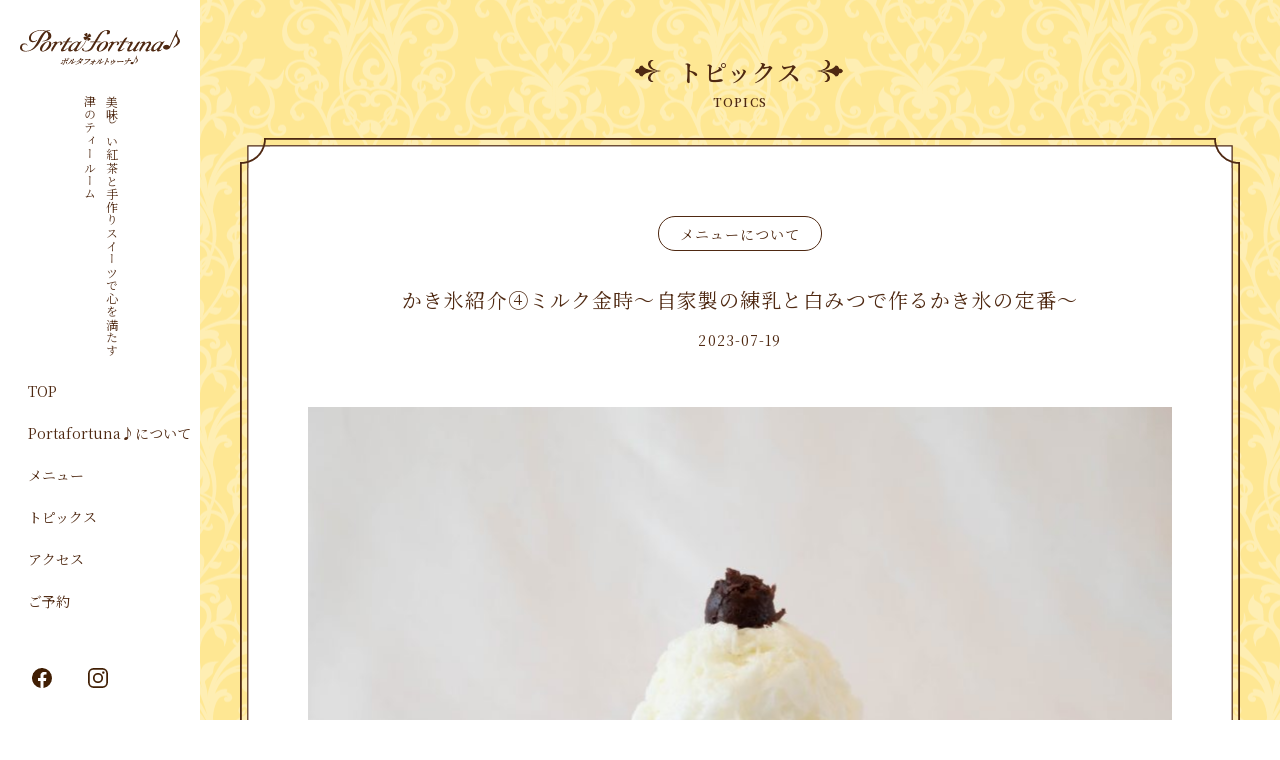

--- FILE ---
content_type: text/html; charset=UTF-8
request_url: https://portafortunatsu.com/1087
body_size: 40406
content:
<html dir="ltr" lang="ja" prefix="og: https://ogp.me/ns#" class="no-js">
<head prefix="og: http://ogp.me/ns# fb: http://ogp.me/ns/fb# article: http://ogp.me/ns/article#">
  <meta charset="UTF-8">
  <meta name="viewport" content="width=device-width">
  <link rel="profile" href="http://gmpg.org/xfn/11">
  <link rel="pingback" href="https://portafortunatsu.com/xmlrpc.php">
  <link rel="icon" href="https://portafortunatsu.com/wp-content/themes/portafortuna/images/favicon.svg" type="image/svg+xml">
  <script src="https://ajax.googleapis.com/ajax/libs/jquery/3.1.1/jquery.min.js"></script>
  <script src="https://portafortunatsu.com/wp-content/themes/portafortuna/js/bxslider.min.js"></script>
  <script src="https://portafortunatsu.com/wp-content/themes/portafortuna/js/jquery.matchHeight-min.js"></script>
  <script src="https://portafortunatsu.com/wp-content/themes/portafortuna/js/jquery.inview.min.js"></script>

  <link href="https://portafortunatsu.com/wp-content/themes/portafortuna/fontawesome/css/all.min.css" rel="stylesheet">
  <link rel="stylesheet" type="text/css" href="https://portafortunatsu.com/wp-content/themes/portafortuna/js/slick/slick.css"/>
  <link href="https://portafortunatsu.com/wp-content/themes/portafortuna/css/style.css?20260123-0703" rel="stylesheet">
  <link rel="stylesheet" href="https://cdn.jsdelivr.net/bxslider/4.2.12/jquery.bxslider.css">
  <script src="https://cdn.jsdelivr.net/bxslider/4.2.12/jquery.bxslider.min.js"></script>
  <script type="text/javascript" src="https://portafortunatsu.com/wp-content/themes/portafortuna/js/slick/slick.min.js"></script>
  <link href="https://fonts.googleapis.com/css2?family=Noto+Sans+JP:wght@100;300;400;500;700;900&family=Noto+Serif+JP:wght@200;300;400;500;600;700;900&display=swap" rel="stylesheet">

      <meta property="og:title" content="" />
  <meta property="og:type" content="website" />
  <meta property="og:url" content="https://portafortunatsu.com/1087" />
    <meta property="og:image" content="https://portafortunatsu.com/wp-content/uploads/2021/07/NCZ_8871-scaled.jpg" />
  <meta property="og:site_name" content="Portafortuna" />
  <meta property="og:description" content="" />
  <meta property="og:image:width" content="840" />
  <meta property="og:image:height" content="560" />
  <meta name="twitter:card" content="summary_large_image">
  <meta name="twitter:url" content="https://portafortunatsu.com/1087" />
  <meta name="twitter:title" content="" />
  <meta name="twitter:description" content="" />
  <meta name="twitter:image" content="https://portafortunatsu.com/wp-content/uploads/2021/07/NCZ_8871-scaled.jpg" />
    
  <!--[if lt IE 9]>
  <script src="https://portafortunatsu.com/wp-content/themes/portafortuna/js/html5.js"></script>
  <![endif]-->
  <title>かき氷紹介④ミルク金時～自家製の練乳と白みつで作るかき氷の定番～ | ポルタフォルトゥーナ♪</title>

		<!-- All in One SEO 4.8.5 - aioseo.com -->
	<meta name="description" content="こんにちは、Portafortuna♪光琉です。 今回は、かき氷の定番メニューミルク金時をご紹介します。定番の" />
	<meta name="robots" content="max-image-preview:large" />
	<meta name="author" content="portafortuna"/>
	<link rel="canonical" href="https://portafortunatsu.com/1087" />
	<meta name="generator" content="All in One SEO (AIOSEO) 4.8.5" />
		<meta property="og:locale" content="ja_JP" />
		<meta property="og:site_name" content="ポルタフォルトゥーナ♪ - 三重県津市のティールーム" />
		<meta property="og:type" content="article" />
		<meta property="og:title" content="かき氷紹介④ミルク金時～自家製の練乳と白みつで作るかき氷の定番～ | ポルタフォルトゥーナ♪" />
		<meta property="og:description" content="こんにちは、Portafortuna♪光琉です。 今回は、かき氷の定番メニューミルク金時をご紹介します。定番の" />
		<meta property="og:url" content="https://portafortunatsu.com/1087" />
		<meta property="og:image" content="https://portafortunatsu.com/wp-content/themes/portafortuna/images/logo.svg" />
		<meta property="og:image:secure_url" content="https://portafortunatsu.com/wp-content/themes/portafortuna/images/logo.svg" />
		<meta property="article:published_time" content="2023-07-19T01:00:04+00:00" />
		<meta property="article:modified_time" content="2023-07-16T04:07:25+00:00" />
		<meta property="article:publisher" content="https://ja-jp.facebook.com/portafortunatsu" />
		<meta name="twitter:card" content="summary" />
		<meta name="twitter:title" content="かき氷紹介④ミルク金時～自家製の練乳と白みつで作るかき氷の定番～ | ポルタフォルトゥーナ♪" />
		<meta name="twitter:description" content="こんにちは、Portafortuna♪光琉です。 今回は、かき氷の定番メニューミルク金時をご紹介します。定番の" />
		<meta name="twitter:image" content="https://portafortunatsu.com/wp-content/themes/portafortuna/images/logo.svg" />
		<script type="application/ld+json" class="aioseo-schema">
			{"@context":"https:\/\/schema.org","@graph":[{"@type":"BlogPosting","@id":"https:\/\/portafortunatsu.com\/1087#blogposting","name":"\u304b\u304d\u6c37\u7d39\u4ecb\u2463\u30df\u30eb\u30af\u91d1\u6642\uff5e\u81ea\u5bb6\u88fd\u306e\u7df4\u4e73\u3068\u767d\u307f\u3064\u3067\u4f5c\u308b\u304b\u304d\u6c37\u306e\u5b9a\u756a\uff5e | \u30dd\u30eb\u30bf\u30d5\u30a9\u30eb\u30c8\u30a5\u30fc\u30ca\u266a","headline":"\u304b\u304d\u6c37\u7d39\u4ecb\u2463\u30df\u30eb\u30af\u91d1\u6642\uff5e\u81ea\u5bb6\u88fd\u306e\u7df4\u4e73\u3068\u767d\u307f\u3064\u3067\u4f5c\u308b\u304b\u304d\u6c37\u306e\u5b9a\u756a\uff5e","author":{"@id":"https:\/\/portafortunatsu.com\/author\/portafortuna#author"},"publisher":{"@id":"https:\/\/portafortunatsu.com\/#organization"},"image":{"@type":"ImageObject","url":"https:\/\/portafortunatsu.com\/wp-content\/uploads\/2021\/07\/NCZ_8871-scaled.jpg","width":2560,"height":1703},"datePublished":"2023-07-19T10:00:04+09:00","dateModified":"2023-07-16T13:07:25+09:00","inLanguage":"ja","mainEntityOfPage":{"@id":"https:\/\/portafortunatsu.com\/1087#webpage"},"isPartOf":{"@id":"https:\/\/portafortunatsu.com\/1087#webpage"},"articleSection":"\u30e1\u30cb\u30e5\u30fc\u306b\u3064\u3044\u3066"},{"@type":"BreadcrumbList","@id":"https:\/\/portafortunatsu.com\/1087#breadcrumblist","itemListElement":[{"@type":"ListItem","@id":"https:\/\/portafortunatsu.com#listItem","position":1,"name":"\u30db\u30fc\u30e0","item":"https:\/\/portafortunatsu.com","nextItem":{"@type":"ListItem","@id":"https:\/\/portafortunatsu.com#listItem","name":"\u6295\u7a3f"}},{"@type":"ListItem","@id":"https:\/\/portafortunatsu.com#listItem","position":2,"name":"\u6295\u7a3f","item":"https:\/\/portafortunatsu.com","nextItem":{"@type":"ListItem","@id":"https:\/\/portafortunatsu.com\/category\/menu#listItem","name":"\u30e1\u30cb\u30e5\u30fc\u306b\u3064\u3044\u3066"},"previousItem":{"@type":"ListItem","@id":"https:\/\/portafortunatsu.com#listItem","name":"\u30db\u30fc\u30e0"}},{"@type":"ListItem","@id":"https:\/\/portafortunatsu.com\/category\/menu#listItem","position":3,"name":"\u30e1\u30cb\u30e5\u30fc\u306b\u3064\u3044\u3066","item":"https:\/\/portafortunatsu.com\/category\/menu","nextItem":{"@type":"ListItem","@id":"https:\/\/portafortunatsu.com\/1087#listItem","name":"\u304b\u304d\u6c37\u7d39\u4ecb\u2463\u30df\u30eb\u30af\u91d1\u6642\uff5e\u81ea\u5bb6\u88fd\u306e\u7df4\u4e73\u3068\u767d\u307f\u3064\u3067\u4f5c\u308b\u304b\u304d\u6c37\u306e\u5b9a\u756a\uff5e"},"previousItem":{"@type":"ListItem","@id":"https:\/\/portafortunatsu.com#listItem","name":"\u6295\u7a3f"}},{"@type":"ListItem","@id":"https:\/\/portafortunatsu.com\/1087#listItem","position":4,"name":"\u304b\u304d\u6c37\u7d39\u4ecb\u2463\u30df\u30eb\u30af\u91d1\u6642\uff5e\u81ea\u5bb6\u88fd\u306e\u7df4\u4e73\u3068\u767d\u307f\u3064\u3067\u4f5c\u308b\u304b\u304d\u6c37\u306e\u5b9a\u756a\uff5e","previousItem":{"@type":"ListItem","@id":"https:\/\/portafortunatsu.com\/category\/menu#listItem","name":"\u30e1\u30cb\u30e5\u30fc\u306b\u3064\u3044\u3066"}}]},{"@type":"Organization","@id":"https:\/\/portafortunatsu.com\/#organization","name":"portafortuna","description":"\u4e09\u91cd\u770c\u6d25\u5e02\u306e\u30c6\u30a3\u30fc\u30eb\u30fc\u30e0","url":"https:\/\/portafortunatsu.com\/","telephone":"+81592534579","logo":{"@type":"ImageObject","url":"https:\/\/portafortunatsu.com\/wp-content\/themes\/portafortuna\/images\/logo.svg","@id":"https:\/\/portafortunatsu.com\/1087\/#organizationLogo"},"image":{"@id":"https:\/\/portafortunatsu.com\/1087\/#organizationLogo"},"sameAs":["https:\/\/ja-jp.facebook.com\/portafortunatsu","https:\/\/www.instagram.com\/p\/CSBIbetB0bl\/"]},{"@type":"Person","@id":"https:\/\/portafortunatsu.com\/author\/portafortuna#author","url":"https:\/\/portafortunatsu.com\/author\/portafortuna","name":"portafortuna","image":{"@type":"ImageObject","@id":"https:\/\/portafortunatsu.com\/1087#authorImage","url":"https:\/\/secure.gravatar.com\/avatar\/2e77ac3b31b70a983f802db56319807b39a7353f3775fd56baa616a663e562f8?s=96&d=mm&r=g","width":96,"height":96,"caption":"portafortuna"}},{"@type":"WebPage","@id":"https:\/\/portafortunatsu.com\/1087#webpage","url":"https:\/\/portafortunatsu.com\/1087","name":"\u304b\u304d\u6c37\u7d39\u4ecb\u2463\u30df\u30eb\u30af\u91d1\u6642\uff5e\u81ea\u5bb6\u88fd\u306e\u7df4\u4e73\u3068\u767d\u307f\u3064\u3067\u4f5c\u308b\u304b\u304d\u6c37\u306e\u5b9a\u756a\uff5e | \u30dd\u30eb\u30bf\u30d5\u30a9\u30eb\u30c8\u30a5\u30fc\u30ca\u266a","description":"\u3053\u3093\u306b\u3061\u306f\u3001Portafortuna\u266a\u5149\u7409\u3067\u3059\u3002 \u4eca\u56de\u306f\u3001\u304b\u304d\u6c37\u306e\u5b9a\u756a\u30e1\u30cb\u30e5\u30fc\u30df\u30eb\u30af\u91d1\u6642\u3092\u3054\u7d39\u4ecb\u3057\u307e\u3059\u3002\u5b9a\u756a\u306e","inLanguage":"ja","isPartOf":{"@id":"https:\/\/portafortunatsu.com\/#website"},"breadcrumb":{"@id":"https:\/\/portafortunatsu.com\/1087#breadcrumblist"},"author":{"@id":"https:\/\/portafortunatsu.com\/author\/portafortuna#author"},"creator":{"@id":"https:\/\/portafortunatsu.com\/author\/portafortuna#author"},"image":{"@type":"ImageObject","url":"https:\/\/portafortunatsu.com\/wp-content\/uploads\/2021\/07\/NCZ_8871-scaled.jpg","@id":"https:\/\/portafortunatsu.com\/1087\/#mainImage","width":2560,"height":1703},"primaryImageOfPage":{"@id":"https:\/\/portafortunatsu.com\/1087#mainImage"},"datePublished":"2023-07-19T10:00:04+09:00","dateModified":"2023-07-16T13:07:25+09:00"},{"@type":"WebSite","@id":"https:\/\/portafortunatsu.com\/#website","url":"https:\/\/portafortunatsu.com\/","name":"\u30dd\u30eb\u30bf\u30d5\u30a9\u30eb\u30c8\u30a5\u30fc\u30ca\u266a","description":"\u4e09\u91cd\u770c\u6d25\u5e02\u306e\u30c6\u30a3\u30fc\u30eb\u30fc\u30e0","inLanguage":"ja","publisher":{"@id":"https:\/\/portafortunatsu.com\/#organization"}}]}
		</script>
		<!-- All in One SEO -->

<link rel="alternate" type="application/rss+xml" title="ポルタフォルトゥーナ♪ &raquo; かき氷紹介④ミルク金時～自家製の練乳と白みつで作るかき氷の定番～ のコメントのフィード" href="https://portafortunatsu.com/1087/feed" />
<link rel="alternate" title="oEmbed (JSON)" type="application/json+oembed" href="https://portafortunatsu.com/wp-json/oembed/1.0/embed?url=https%3A%2F%2Fportafortunatsu.com%2F1087" />
<link rel="alternate" title="oEmbed (XML)" type="text/xml+oembed" href="https://portafortunatsu.com/wp-json/oembed/1.0/embed?url=https%3A%2F%2Fportafortunatsu.com%2F1087&#038;format=xml" />
<style id='wp-img-auto-sizes-contain-inline-css' type='text/css'>
img:is([sizes=auto i],[sizes^="auto," i]){contain-intrinsic-size:3000px 1500px}
/*# sourceURL=wp-img-auto-sizes-contain-inline-css */
</style>
<link rel='stylesheet' id='sbi_styles-css' href='https://portafortunatsu.com/wp-content/plugins/instagram-feed/css/sbi-styles.min.css?ver=6.9.1' type='text/css' media='all' />
<style id='wp-emoji-styles-inline-css' type='text/css'>

	img.wp-smiley, img.emoji {
		display: inline !important;
		border: none !important;
		box-shadow: none !important;
		height: 1em !important;
		width: 1em !important;
		margin: 0 0.07em !important;
		vertical-align: -0.1em !important;
		background: none !important;
		padding: 0 !important;
	}
/*# sourceURL=wp-emoji-styles-inline-css */
</style>
<style id='wp-block-library-inline-css' type='text/css'>
:root{--wp-block-synced-color:#7a00df;--wp-block-synced-color--rgb:122,0,223;--wp-bound-block-color:var(--wp-block-synced-color);--wp-editor-canvas-background:#ddd;--wp-admin-theme-color:#007cba;--wp-admin-theme-color--rgb:0,124,186;--wp-admin-theme-color-darker-10:#006ba1;--wp-admin-theme-color-darker-10--rgb:0,107,160.5;--wp-admin-theme-color-darker-20:#005a87;--wp-admin-theme-color-darker-20--rgb:0,90,135;--wp-admin-border-width-focus:2px}@media (min-resolution:192dpi){:root{--wp-admin-border-width-focus:1.5px}}.wp-element-button{cursor:pointer}:root .has-very-light-gray-background-color{background-color:#eee}:root .has-very-dark-gray-background-color{background-color:#313131}:root .has-very-light-gray-color{color:#eee}:root .has-very-dark-gray-color{color:#313131}:root .has-vivid-green-cyan-to-vivid-cyan-blue-gradient-background{background:linear-gradient(135deg,#00d084,#0693e3)}:root .has-purple-crush-gradient-background{background:linear-gradient(135deg,#34e2e4,#4721fb 50%,#ab1dfe)}:root .has-hazy-dawn-gradient-background{background:linear-gradient(135deg,#faaca8,#dad0ec)}:root .has-subdued-olive-gradient-background{background:linear-gradient(135deg,#fafae1,#67a671)}:root .has-atomic-cream-gradient-background{background:linear-gradient(135deg,#fdd79a,#004a59)}:root .has-nightshade-gradient-background{background:linear-gradient(135deg,#330968,#31cdcf)}:root .has-midnight-gradient-background{background:linear-gradient(135deg,#020381,#2874fc)}:root{--wp--preset--font-size--normal:16px;--wp--preset--font-size--huge:42px}.has-regular-font-size{font-size:1em}.has-larger-font-size{font-size:2.625em}.has-normal-font-size{font-size:var(--wp--preset--font-size--normal)}.has-huge-font-size{font-size:var(--wp--preset--font-size--huge)}.has-text-align-center{text-align:center}.has-text-align-left{text-align:left}.has-text-align-right{text-align:right}.has-fit-text{white-space:nowrap!important}#end-resizable-editor-section{display:none}.aligncenter{clear:both}.items-justified-left{justify-content:flex-start}.items-justified-center{justify-content:center}.items-justified-right{justify-content:flex-end}.items-justified-space-between{justify-content:space-between}.screen-reader-text{border:0;clip-path:inset(50%);height:1px;margin:-1px;overflow:hidden;padding:0;position:absolute;width:1px;word-wrap:normal!important}.screen-reader-text:focus{background-color:#ddd;clip-path:none;color:#444;display:block;font-size:1em;height:auto;left:5px;line-height:normal;padding:15px 23px 14px;text-decoration:none;top:5px;width:auto;z-index:100000}html :where(.has-border-color){border-style:solid}html :where([style*=border-top-color]){border-top-style:solid}html :where([style*=border-right-color]){border-right-style:solid}html :where([style*=border-bottom-color]){border-bottom-style:solid}html :where([style*=border-left-color]){border-left-style:solid}html :where([style*=border-width]){border-style:solid}html :where([style*=border-top-width]){border-top-style:solid}html :where([style*=border-right-width]){border-right-style:solid}html :where([style*=border-bottom-width]){border-bottom-style:solid}html :where([style*=border-left-width]){border-left-style:solid}html :where(img[class*=wp-image-]){height:auto;max-width:100%}:where(figure){margin:0 0 1em}html :where(.is-position-sticky){--wp-admin--admin-bar--position-offset:var(--wp-admin--admin-bar--height,0px)}@media screen and (max-width:600px){html :where(.is-position-sticky){--wp-admin--admin-bar--position-offset:0px}}

/*# sourceURL=wp-block-library-inline-css */
</style><style id='global-styles-inline-css' type='text/css'>
:root{--wp--preset--aspect-ratio--square: 1;--wp--preset--aspect-ratio--4-3: 4/3;--wp--preset--aspect-ratio--3-4: 3/4;--wp--preset--aspect-ratio--3-2: 3/2;--wp--preset--aspect-ratio--2-3: 2/3;--wp--preset--aspect-ratio--16-9: 16/9;--wp--preset--aspect-ratio--9-16: 9/16;--wp--preset--color--black: #000000;--wp--preset--color--cyan-bluish-gray: #abb8c3;--wp--preset--color--white: #ffffff;--wp--preset--color--pale-pink: #f78da7;--wp--preset--color--vivid-red: #cf2e2e;--wp--preset--color--luminous-vivid-orange: #ff6900;--wp--preset--color--luminous-vivid-amber: #fcb900;--wp--preset--color--light-green-cyan: #7bdcb5;--wp--preset--color--vivid-green-cyan: #00d084;--wp--preset--color--pale-cyan-blue: #8ed1fc;--wp--preset--color--vivid-cyan-blue: #0693e3;--wp--preset--color--vivid-purple: #9b51e0;--wp--preset--gradient--vivid-cyan-blue-to-vivid-purple: linear-gradient(135deg,rgb(6,147,227) 0%,rgb(155,81,224) 100%);--wp--preset--gradient--light-green-cyan-to-vivid-green-cyan: linear-gradient(135deg,rgb(122,220,180) 0%,rgb(0,208,130) 100%);--wp--preset--gradient--luminous-vivid-amber-to-luminous-vivid-orange: linear-gradient(135deg,rgb(252,185,0) 0%,rgb(255,105,0) 100%);--wp--preset--gradient--luminous-vivid-orange-to-vivid-red: linear-gradient(135deg,rgb(255,105,0) 0%,rgb(207,46,46) 100%);--wp--preset--gradient--very-light-gray-to-cyan-bluish-gray: linear-gradient(135deg,rgb(238,238,238) 0%,rgb(169,184,195) 100%);--wp--preset--gradient--cool-to-warm-spectrum: linear-gradient(135deg,rgb(74,234,220) 0%,rgb(151,120,209) 20%,rgb(207,42,186) 40%,rgb(238,44,130) 60%,rgb(251,105,98) 80%,rgb(254,248,76) 100%);--wp--preset--gradient--blush-light-purple: linear-gradient(135deg,rgb(255,206,236) 0%,rgb(152,150,240) 100%);--wp--preset--gradient--blush-bordeaux: linear-gradient(135deg,rgb(254,205,165) 0%,rgb(254,45,45) 50%,rgb(107,0,62) 100%);--wp--preset--gradient--luminous-dusk: linear-gradient(135deg,rgb(255,203,112) 0%,rgb(199,81,192) 50%,rgb(65,88,208) 100%);--wp--preset--gradient--pale-ocean: linear-gradient(135deg,rgb(255,245,203) 0%,rgb(182,227,212) 50%,rgb(51,167,181) 100%);--wp--preset--gradient--electric-grass: linear-gradient(135deg,rgb(202,248,128) 0%,rgb(113,206,126) 100%);--wp--preset--gradient--midnight: linear-gradient(135deg,rgb(2,3,129) 0%,rgb(40,116,252) 100%);--wp--preset--font-size--small: 13px;--wp--preset--font-size--medium: 20px;--wp--preset--font-size--large: 36px;--wp--preset--font-size--x-large: 42px;--wp--preset--spacing--20: 0.44rem;--wp--preset--spacing--30: 0.67rem;--wp--preset--spacing--40: 1rem;--wp--preset--spacing--50: 1.5rem;--wp--preset--spacing--60: 2.25rem;--wp--preset--spacing--70: 3.38rem;--wp--preset--spacing--80: 5.06rem;--wp--preset--shadow--natural: 6px 6px 9px rgba(0, 0, 0, 0.2);--wp--preset--shadow--deep: 12px 12px 50px rgba(0, 0, 0, 0.4);--wp--preset--shadow--sharp: 6px 6px 0px rgba(0, 0, 0, 0.2);--wp--preset--shadow--outlined: 6px 6px 0px -3px rgb(255, 255, 255), 6px 6px rgb(0, 0, 0);--wp--preset--shadow--crisp: 6px 6px 0px rgb(0, 0, 0);}:where(.is-layout-flex){gap: 0.5em;}:where(.is-layout-grid){gap: 0.5em;}body .is-layout-flex{display: flex;}.is-layout-flex{flex-wrap: wrap;align-items: center;}.is-layout-flex > :is(*, div){margin: 0;}body .is-layout-grid{display: grid;}.is-layout-grid > :is(*, div){margin: 0;}:where(.wp-block-columns.is-layout-flex){gap: 2em;}:where(.wp-block-columns.is-layout-grid){gap: 2em;}:where(.wp-block-post-template.is-layout-flex){gap: 1.25em;}:where(.wp-block-post-template.is-layout-grid){gap: 1.25em;}.has-black-color{color: var(--wp--preset--color--black) !important;}.has-cyan-bluish-gray-color{color: var(--wp--preset--color--cyan-bluish-gray) !important;}.has-white-color{color: var(--wp--preset--color--white) !important;}.has-pale-pink-color{color: var(--wp--preset--color--pale-pink) !important;}.has-vivid-red-color{color: var(--wp--preset--color--vivid-red) !important;}.has-luminous-vivid-orange-color{color: var(--wp--preset--color--luminous-vivid-orange) !important;}.has-luminous-vivid-amber-color{color: var(--wp--preset--color--luminous-vivid-amber) !important;}.has-light-green-cyan-color{color: var(--wp--preset--color--light-green-cyan) !important;}.has-vivid-green-cyan-color{color: var(--wp--preset--color--vivid-green-cyan) !important;}.has-pale-cyan-blue-color{color: var(--wp--preset--color--pale-cyan-blue) !important;}.has-vivid-cyan-blue-color{color: var(--wp--preset--color--vivid-cyan-blue) !important;}.has-vivid-purple-color{color: var(--wp--preset--color--vivid-purple) !important;}.has-black-background-color{background-color: var(--wp--preset--color--black) !important;}.has-cyan-bluish-gray-background-color{background-color: var(--wp--preset--color--cyan-bluish-gray) !important;}.has-white-background-color{background-color: var(--wp--preset--color--white) !important;}.has-pale-pink-background-color{background-color: var(--wp--preset--color--pale-pink) !important;}.has-vivid-red-background-color{background-color: var(--wp--preset--color--vivid-red) !important;}.has-luminous-vivid-orange-background-color{background-color: var(--wp--preset--color--luminous-vivid-orange) !important;}.has-luminous-vivid-amber-background-color{background-color: var(--wp--preset--color--luminous-vivid-amber) !important;}.has-light-green-cyan-background-color{background-color: var(--wp--preset--color--light-green-cyan) !important;}.has-vivid-green-cyan-background-color{background-color: var(--wp--preset--color--vivid-green-cyan) !important;}.has-pale-cyan-blue-background-color{background-color: var(--wp--preset--color--pale-cyan-blue) !important;}.has-vivid-cyan-blue-background-color{background-color: var(--wp--preset--color--vivid-cyan-blue) !important;}.has-vivid-purple-background-color{background-color: var(--wp--preset--color--vivid-purple) !important;}.has-black-border-color{border-color: var(--wp--preset--color--black) !important;}.has-cyan-bluish-gray-border-color{border-color: var(--wp--preset--color--cyan-bluish-gray) !important;}.has-white-border-color{border-color: var(--wp--preset--color--white) !important;}.has-pale-pink-border-color{border-color: var(--wp--preset--color--pale-pink) !important;}.has-vivid-red-border-color{border-color: var(--wp--preset--color--vivid-red) !important;}.has-luminous-vivid-orange-border-color{border-color: var(--wp--preset--color--luminous-vivid-orange) !important;}.has-luminous-vivid-amber-border-color{border-color: var(--wp--preset--color--luminous-vivid-amber) !important;}.has-light-green-cyan-border-color{border-color: var(--wp--preset--color--light-green-cyan) !important;}.has-vivid-green-cyan-border-color{border-color: var(--wp--preset--color--vivid-green-cyan) !important;}.has-pale-cyan-blue-border-color{border-color: var(--wp--preset--color--pale-cyan-blue) !important;}.has-vivid-cyan-blue-border-color{border-color: var(--wp--preset--color--vivid-cyan-blue) !important;}.has-vivid-purple-border-color{border-color: var(--wp--preset--color--vivid-purple) !important;}.has-vivid-cyan-blue-to-vivid-purple-gradient-background{background: var(--wp--preset--gradient--vivid-cyan-blue-to-vivid-purple) !important;}.has-light-green-cyan-to-vivid-green-cyan-gradient-background{background: var(--wp--preset--gradient--light-green-cyan-to-vivid-green-cyan) !important;}.has-luminous-vivid-amber-to-luminous-vivid-orange-gradient-background{background: var(--wp--preset--gradient--luminous-vivid-amber-to-luminous-vivid-orange) !important;}.has-luminous-vivid-orange-to-vivid-red-gradient-background{background: var(--wp--preset--gradient--luminous-vivid-orange-to-vivid-red) !important;}.has-very-light-gray-to-cyan-bluish-gray-gradient-background{background: var(--wp--preset--gradient--very-light-gray-to-cyan-bluish-gray) !important;}.has-cool-to-warm-spectrum-gradient-background{background: var(--wp--preset--gradient--cool-to-warm-spectrum) !important;}.has-blush-light-purple-gradient-background{background: var(--wp--preset--gradient--blush-light-purple) !important;}.has-blush-bordeaux-gradient-background{background: var(--wp--preset--gradient--blush-bordeaux) !important;}.has-luminous-dusk-gradient-background{background: var(--wp--preset--gradient--luminous-dusk) !important;}.has-pale-ocean-gradient-background{background: var(--wp--preset--gradient--pale-ocean) !important;}.has-electric-grass-gradient-background{background: var(--wp--preset--gradient--electric-grass) !important;}.has-midnight-gradient-background{background: var(--wp--preset--gradient--midnight) !important;}.has-small-font-size{font-size: var(--wp--preset--font-size--small) !important;}.has-medium-font-size{font-size: var(--wp--preset--font-size--medium) !important;}.has-large-font-size{font-size: var(--wp--preset--font-size--large) !important;}.has-x-large-font-size{font-size: var(--wp--preset--font-size--x-large) !important;}
/*# sourceURL=global-styles-inline-css */
</style>

<style id='classic-theme-styles-inline-css' type='text/css'>
/*! This file is auto-generated */
.wp-block-button__link{color:#fff;background-color:#32373c;border-radius:9999px;box-shadow:none;text-decoration:none;padding:calc(.667em + 2px) calc(1.333em + 2px);font-size:1.125em}.wp-block-file__button{background:#32373c;color:#fff;text-decoration:none}
/*# sourceURL=/wp-includes/css/classic-themes.min.css */
</style>
<link rel="https://api.w.org/" href="https://portafortunatsu.com/wp-json/" /><link rel="alternate" title="JSON" type="application/json" href="https://portafortunatsu.com/wp-json/wp/v2/posts/1087" /><link rel="EditURI" type="application/rsd+xml" title="RSD" href="https://portafortunatsu.com/xmlrpc.php?rsd" />
<meta name="generator" content="WordPress 6.9" />
<link rel='shortlink' href='https://portafortunatsu.com/?p=1087' />
  <!-- Global site tag (gtag.js) - Google Analytics -->
  <script async src="https://www.googletagmanager.com/gtag/js?id=G-Y3V4YN283L"></script>
  <script>
    window.dataLayer = window.dataLayer || [];
    function gtag(){dataLayer.push(arguments);}
    gtag('js', new Date());

    gtag('config', 'G-Y3V4YN283L');
  </script>

<!-- Google tag (gtag.js) -->
<script async src="https://www.googletagmanager.com/gtag/js?id=G-KE9FMPSRVB"></script>
<script>
  window.dataLayer = window.dataLayer || [];
  function gtag(){dataLayer.push(arguments);}
  gtag('js', new Date());

  gtag('config', 'G-KE9FMPSRVB');
</script>
	
	
  <script>
    $(function(){
      $('a[href^="#"]').click(function(){
        //スクロールのスピード
        var speed = 500;
        //リンク元を取得
        var href= $(this).attr("href");
        //リンク先を取得
        var target = $(href == "#" || href == "" ? 'html' : href);
        //リンク先までの距離を取得
        var position = target.offset().top;
        //スムーススクロール
        $("html, body").animate({scrollTop:position}, speed, "swing");
        return false;
      });
    });
  </script>
</head>
<body id="pagetop" class="wp-singular post-template-default single single-post postid-1087 single-format-standard wp-theme-portafortuna">

<header id="header">
  <h1>
    <a href="https://portafortunatsu.com/">
      ポルタフォルトゥーナ♪
    </a>
  </h1>
  <p>
    美味しい紅茶と手作りスイーツで心を満たす<br />
    津のティールーム
  </p>
  <span class="sp-menu">
    <span></span>
    <span></span>
    <span></span>
  </span>
  <nav>
    <h2 class="title-base">
      <span>SELECT<span>
    </h2>
    <ul class="mainmenu">
      <li><a href="https://portafortunatsu.com/" class="remove">TOP</a></li>
      <li><a href="https://portafortunatsu.com/aboutus" class="remove">Portafortuna♪について</a></li>
      <li><a href="https://portafortunatsu.com/menu" class="menu">メニュー</a></li>
      <li><a href="https://portafortunatsu.com/topics" class="remove">トピックス</a></li>
              <li><a href="https://portafortunatsu.com/#access" class="remove">アクセス</a></li>
        <li><a href="https://portafortunatsu.com/#reservation" class="remove">ご予約</a></li>
          </ul>
  </nav>
  <address>
    <ul>
      <li class="facebook"><a href="https://www.facebook.com/portafortunatsu" target="_blank">facebook</a></li>
      <li class="instagram"><a href="https://www.instagram.com/caffe_portafortuna_tsu/" target="_blank">instagram</a></li>
    </ul>
  </address>
</header>
<ul class="sub-menu">
    <li><a href="https://portafortunatsu.com/menu#afternoon-tea">アフタヌーンティー</a></li>
    <li><a href="https://portafortunatsu.com/menu#creamtea">クリームティー</a></li>
    <li><a href="https://portafortunatsu.com/menu#season">季節のスイーツ</a></li>
    <li><a href="https://portafortunatsu.com/menu#mozart">“モーツアルトいちご”のスイーツ</a></li>
    <li><a href="https://portafortunatsu.com/menu#shavedice">かき氷</a></li>
    <li><a href="https://portafortunatsu.com/menu#drink">紅茶＆その他のお飲み物</a></li>
    <!--<li><a href="https://portafortunatsu.com/menu#lunch">ランチ</a></li>
    <li><a href="https://portafortunatsu.com/menu#premiumlunch">プレミアムランチ</a></li>-->
  </ul>
<script>
  $(function(){
    $('.sp-menu').on('click', function(){
      $(this).next().toggleClass('open');
      $(this).toggleClass('close');
      $('#header > nav > ul > li').each(function(i) {
        $('#header > nav > ul > li').eq(i).delay(100 * i).queue(function() {
            $(this).toggleClass('on').dequeue();
        });
      });
    })

    $('a[href="#access"], a[href="#reservation"]').on('click', function() {
      console.log('dddd');
      $('#header > nav').removeClass('open');
      $('.sp-menu').removeClass('close');
    })



    $('.header-button-s').on('click', function(){
      $('.header-pc-open').fadeToggle();
      $('.angle-bottom').toggleClass('down');
      return false;
    })

    $('.menu').hover(
      function() {
        $('.sub-menu').addClass('active');
      },
      function() {
        $(this).removeClass('active');
        $('.sub-menu').hover(
          function() {
            $('.menu').addClass('active');
          },
          function() {
            $(this).removeClass('active');
            $('.menu').removeClass('active');
          }
        );


      }
    );
  });

  $('.remove').hover(
    function() {
      $('.sub-menu').removeClass('active');
    }
  );
</script>
<section id="single-contents">
  <h2 class="title-base">
    <span>トピックス</span>
    <span>TOPICS</span>
  </h2>

  <div class="single-content">
        <div>
      <div>
        <div>
          <div>
            <div>
              <span class="category">メニューについて</span>
              <h3>かき氷紹介④ミルク金時～自家製の練乳と白みつで作るかき氷の定番～</h3>
              <span class="time">2023-07-19</span>
              <div class="main-image">
                                  <img width="865" height="577" src="https://portafortunatsu.com/wp-content/uploads/2021/07/NCZ_8871-865x577.jpg" class="attachment-thumbnail-topics size-thumbnail-topics wp-post-image" alt="" decoding="async" fetchpriority="high" srcset="https://portafortunatsu.com/wp-content/uploads/2021/07/NCZ_8871-865x577.jpg 865w, https://portafortunatsu.com/wp-content/uploads/2021/07/NCZ_8871-300x200.jpg 300w, https://portafortunatsu.com/wp-content/uploads/2021/07/NCZ_8871-768x511.jpg 768w, https://portafortunatsu.com/wp-content/uploads/2021/07/NCZ_8871-1536x1022.jpg 1536w, https://portafortunatsu.com/wp-content/uploads/2021/07/NCZ_8871-2048x1363.jpg 2048w, https://portafortunatsu.com/wp-content/uploads/2021/07/NCZ_8871-420x280.jpg 420w" sizes="(max-width: 865px) 100vw, 865px" />                                </div>
              <article>
                <p>こんにちは、Portafortuna♪光琉です。</p>
<p>今回は、かき氷の定番メニューミルク金時をご紹介します。定番のかき氷だけにコンスタントにご注文をいただきます。特に男性のお客様からの注文が多いように思います。</p>
<h4>ミルク金時</h4>
<p>当店のミルク金時のミルク（ミルクシロップ）は練乳と白みつをそれぞれ作り、ご注文の都度混ぜ合わせて完成させます。ミルクの優しい甘みと味わいが楽しめるかき氷です。</p>
<p><img decoding="async" class="alignnone wp-image-1090 size-medium" src="https://portafortunatsu.com/wp-content/uploads/2023/07/IMG_8188-scaled-e1688886441789-300x205.jpg" alt="" width="300" height="205" srcset="https://portafortunatsu.com/wp-content/uploads/2023/07/IMG_8188-scaled-e1688886441789-300x205.jpg 300w, https://portafortunatsu.com/wp-content/uploads/2023/07/IMG_8188-scaled-e1688886441789-1024x701.jpg 1024w, https://portafortunatsu.com/wp-content/uploads/2023/07/IMG_8188-scaled-e1688886441789-768x526.jpg 768w, https://portafortunatsu.com/wp-content/uploads/2023/07/IMG_8188-scaled-e1688886441789-1536x1051.jpg 1536w, https://portafortunatsu.com/wp-content/uploads/2023/07/IMG_8188-scaled-e1688886441789-2048x1402.jpg 2048w" sizes="(max-width: 300px) 100vw, 300px" /></p>
<h5>自家製練乳</h5>
<p>&nbsp;</p>
<p>当店の練乳の材料は、地元・三重の大内山牛乳と砂糖のみです。両方を鍋にいれたら火にかける前に木べらでよくかき混ぜて砂糖をしっかり溶かします。あとは火加減に注意しながら、そしてちょくちょくかき混ぜながら半量になるまで煮詰めます。煮詰まったらボールに漉し入れて、氷水にあてながらゴムベラで絶えずかき混ぜて冷やしたら完成です。これだけです、たったこれだけなんですが、１リットルの牛乳を半量になるまで煮詰めるのに１時間以上かかります。それを氷水で完全に冷やすのにさらに２０分はかかります。倍量作ればほぼ単純に倍の時間、３倍作れば３倍の時間がかかります。手間ひまの手間はたいしてかかりませんが、ひまはかかります。<br />
ミルクの味わいがしっかりした甘～い練乳です。ミルク金時の他、<a href="https://portafortunatsu.com/1068">ミルクティー氷</a>や<a href="https://portafortunatsu.com/1079">マサラチャイ氷</a>、<a href="https://portafortunatsu.com/1055">いちご氷</a>のトッピングの練乳なんかとしても使っているので、作っても作っても売れていく売れっ子です。</p>
<h5>自家製白みつ</h5>
<p>当店の白みつは、白みつとは言いますが琥珀色をしています。４種類の砂糖を使ってコクのある複雑な味わいに仕上げてあります。味も香りもとても上品です。出来上がりの熱い状態だと、厨房に甘く、品の良い香りが漂います。砂糖にも上白糖やグラニュー糖などいろんな種類がありますが、この白みつには僕が好きな砂糖を使って、僕好みの味わいにしてあります。この白みつだけを氷にかけても美味しいのは美味しいのですが、ちょっと上品過ぎるので、シロップの材料として使っています。ミルク金時の他にも現在（２０２３年７月中旬）提供しているかき氷の中では<a href="https://portafortunatsu.com/1068">ミルクティー氷</a>にも使っています。</p>
<h5>金時</h5>
<p>金時は自家製ではありません。いろんな製餡所や和菓子屋さん、会社から製造販売されていますが、大概は余計なものが入っていないものばっかりなので、当店では二人ともが「ここの味が好き！」というのを仕入れて使っています。<br />
ちなみに、金時は氷の上だけでなく中にも隠れています。ケチケチ食べなくても大丈夫です！</p>
<h4>期間限定</h4>
<p>２０２３年のミルク金時は期間限定での提供予定です。２０２３年はだいたい７月いっぱいぐらいの提供を予定しています（多少前後するかも）。</p>
              </article>
          </div>
          </div>
        </div>
      </div>
    </div>

          </div>

  <nav class="post-link">

    <a href="https://portafortunatsu.com/1079" rel="prev">PREV</a>    <a href="https://portafortunatsu.com/1092" rel="next">NEXT</a>    <a href="https://portafortunatsu.com/topics" class="return">return to list</a>
  </nav>
</section>
<script type="speculationrules">
{"prefetch":[{"source":"document","where":{"and":[{"href_matches":"/*"},{"not":{"href_matches":["/wp-*.php","/wp-admin/*","/wp-content/uploads/*","/wp-content/*","/wp-content/plugins/*","/wp-content/themes/portafortuna/*","/*\\?(.+)"]}},{"not":{"selector_matches":"a[rel~=\"nofollow\"]"}},{"not":{"selector_matches":".no-prefetch, .no-prefetch a"}}]},"eagerness":"conservative"}]}
</script>
<!-- Instagram Feed JS -->
<script type="text/javascript">
var sbiajaxurl = "https://portafortunatsu.com/wp-admin/admin-ajax.php";
</script>
<script id="wp-emoji-settings" type="application/json">
{"baseUrl":"https://s.w.org/images/core/emoji/17.0.2/72x72/","ext":".png","svgUrl":"https://s.w.org/images/core/emoji/17.0.2/svg/","svgExt":".svg","source":{"concatemoji":"https://portafortunatsu.com/wp-includes/js/wp-emoji-release.min.js?ver=6.9"}}
</script>
<script type="module">
/* <![CDATA[ */
/*! This file is auto-generated */
const a=JSON.parse(document.getElementById("wp-emoji-settings").textContent),o=(window._wpemojiSettings=a,"wpEmojiSettingsSupports"),s=["flag","emoji"];function i(e){try{var t={supportTests:e,timestamp:(new Date).valueOf()};sessionStorage.setItem(o,JSON.stringify(t))}catch(e){}}function c(e,t,n){e.clearRect(0,0,e.canvas.width,e.canvas.height),e.fillText(t,0,0);t=new Uint32Array(e.getImageData(0,0,e.canvas.width,e.canvas.height).data);e.clearRect(0,0,e.canvas.width,e.canvas.height),e.fillText(n,0,0);const a=new Uint32Array(e.getImageData(0,0,e.canvas.width,e.canvas.height).data);return t.every((e,t)=>e===a[t])}function p(e,t){e.clearRect(0,0,e.canvas.width,e.canvas.height),e.fillText(t,0,0);var n=e.getImageData(16,16,1,1);for(let e=0;e<n.data.length;e++)if(0!==n.data[e])return!1;return!0}function u(e,t,n,a){switch(t){case"flag":return n(e,"\ud83c\udff3\ufe0f\u200d\u26a7\ufe0f","\ud83c\udff3\ufe0f\u200b\u26a7\ufe0f")?!1:!n(e,"\ud83c\udde8\ud83c\uddf6","\ud83c\udde8\u200b\ud83c\uddf6")&&!n(e,"\ud83c\udff4\udb40\udc67\udb40\udc62\udb40\udc65\udb40\udc6e\udb40\udc67\udb40\udc7f","\ud83c\udff4\u200b\udb40\udc67\u200b\udb40\udc62\u200b\udb40\udc65\u200b\udb40\udc6e\u200b\udb40\udc67\u200b\udb40\udc7f");case"emoji":return!a(e,"\ud83e\u1fac8")}return!1}function f(e,t,n,a){let r;const o=(r="undefined"!=typeof WorkerGlobalScope&&self instanceof WorkerGlobalScope?new OffscreenCanvas(300,150):document.createElement("canvas")).getContext("2d",{willReadFrequently:!0}),s=(o.textBaseline="top",o.font="600 32px Arial",{});return e.forEach(e=>{s[e]=t(o,e,n,a)}),s}function r(e){var t=document.createElement("script");t.src=e,t.defer=!0,document.head.appendChild(t)}a.supports={everything:!0,everythingExceptFlag:!0},new Promise(t=>{let n=function(){try{var e=JSON.parse(sessionStorage.getItem(o));if("object"==typeof e&&"number"==typeof e.timestamp&&(new Date).valueOf()<e.timestamp+604800&&"object"==typeof e.supportTests)return e.supportTests}catch(e){}return null}();if(!n){if("undefined"!=typeof Worker&&"undefined"!=typeof OffscreenCanvas&&"undefined"!=typeof URL&&URL.createObjectURL&&"undefined"!=typeof Blob)try{var e="postMessage("+f.toString()+"("+[JSON.stringify(s),u.toString(),c.toString(),p.toString()].join(",")+"));",a=new Blob([e],{type:"text/javascript"});const r=new Worker(URL.createObjectURL(a),{name:"wpTestEmojiSupports"});return void(r.onmessage=e=>{i(n=e.data),r.terminate(),t(n)})}catch(e){}i(n=f(s,u,c,p))}t(n)}).then(e=>{for(const n in e)a.supports[n]=e[n],a.supports.everything=a.supports.everything&&a.supports[n],"flag"!==n&&(a.supports.everythingExceptFlag=a.supports.everythingExceptFlag&&a.supports[n]);var t;a.supports.everythingExceptFlag=a.supports.everythingExceptFlag&&!a.supports.flag,a.supports.everything||((t=a.source||{}).concatemoji?r(t.concatemoji):t.wpemoji&&t.twemoji&&(r(t.twemoji),r(t.wpemoji)))});
//# sourceURL=https://portafortunatsu.com/wp-includes/js/wp-emoji-loader.min.js
/* ]]> */
</script>
</body>
</html>

--- FILE ---
content_type: text/css
request_url: https://portafortunatsu.com/wp-content/themes/portafortuna/css/style.css?20260123-0703
body_size: 116637
content:
@import url("https://fonts.googleapis.com/css2?family=Noto+Serif+JP:wght@200;300;400;500;600;700;900&display=swap");
html, body, div, span, applet, object, iframe,
h1, h2, h3, h4, h5, h6, p, blockquote, pre,
a, abbr, acronym, address, big, cite, code,
del, dfn, em, img, ins, kbd, q, s, samp,
small, strike, strong, sub, sup, tt, var,
b, u, i, center,
dl, dt, dd, ol, ul, li,
fieldset, form, label, legend,
table, caption, tbody, tfoot, thead, tr, th, td,
article, aside, canvas, details, embed,
figure, figcaption, footer, header, hgroup,
menu, nav, output, ruby, section, summary,
time, mark, audio, video {
  margin: 0;
  padding: 0;
  border: 0;
  font-size: 100%;
  font: inherit;
  vertical-align: baseline; }

/* HTML5 display-role reset for older browsers */
article, aside, details, figcaption, figure,
footer, header, hgroup, menu, nav, section, main {
  display: block; }

body {
  line-height: 1; }

ol, ul {
  list-style: none; }

blockquote, q {
  quotes: none; }

blockquote:before, blockquote:after,
q:before, q:after {
  content: '';
  content: none; }

table {
  border-collapse: collapse;
  border-spacing: 0; }

a {
  text-decoration: none;
  color: #000000; }

input[type=text],
input[type=submit] {
  -webkit-appearance: none; }

* {
  box-sizing: border-box; }

img {
  vertical-align: bottom; }

input,
button,
select,
textarea {
  -webkit-appearance: none;
  -moz-appearance: none;
  appearance: none;
  background: transparent;
  border: none;
  border-radius: 0;
  font: inherit;
  outline: none; }

html {
  font-size: 625%; }

body {
  font-family: YuMincho, 'Yu Mincho', 'Noto Serif JP', serif;
  color: #4F2912;
  font-size: .14em;
  letter-spacing: .08em;
  line-height: 1.85; }

a {
  color: #4F2912; }

@media screen and (max-width: 781px) {
  .only-pc {
    display: none !important; } }
@media screen and (min-width: 781px) {
  .only-sp {
    display: none; }

  .only-pc {
    display: inherit; } }
#header {
  position: fixed;
  z-index: 9000;
  width: 100vw;
  top: 0;
  left: 0;
  height: 60px;
  background-color: rgba(255, 255, 255, 0.5); }
  @media screen and (min-width: 781px) {
    #header {
      height: 100%;
      width: 200px;
      background-color: #ffffff; } }
  #header h1 {
    padding: 15px 0 15px 20px; }
    @media screen and (min-width: 781px) {
      #header h1 {
        padding: 30px 20px 0; } }
    #header h1 a {
      display: block;
      width: 130px;
      height: 30px;
      background: url("../images/logo.svg") no-repeat center;
      background-size: 100% auto;
      white-space: nowrap;
      text-indent: 100%;
      overflow: hidden; }
      @media screen and (min-width: 781px) {
        #header h1 a {
          display: block;
          width: 160px;
          height: 35px;
          background: url("../images/logo.svg") no-repeat center;
          background-size: 100% auto;
          white-space: nowrap;
          text-indent: 100%;
          overflow: hidden; } }
  #header p {
    display: none; }
    @media screen and (min-width: 781px) {
      #header p {
        display: block;
        -ms-writing-mode: tb-rl;
        writing-mode: vertical-rl;
        position: absolute;
        top: 95px;
        left: 50%;
        transform: translateX(-50%);
        font-size: .12rem; } }
  @media screen and (min-width: 781px) and (max-height: 700px) {
    #header p {
      font-size: .1rem; } }

  #header .sp-menu {
    display: flex;
    flex-direction: column;
    align-items: center;
    justify-content: center;
    position: absolute;
    right: 0;
    top: 0;
    width: 60px;
    height: 60px;
    z-index: 9002; }
    @media screen and (min-width: 781px) {
      #header .sp-menu {
        display: none; } }
    #header .sp-menu span {
      width: 20px;
      height: 2px;
      display: block;
      background-color: #4F2912;
      border-radius: 100px;
      transition: 0.2s; }
      #header .sp-menu span:nth-child(2) {
        margin: 4px auto; }
    #header .sp-menu.close span:first-child {
      transform: rotate(30deg); }
    #header .sp-menu.close span:nth-child(2) {
      display: none; }
    #header .sp-menu.close span:last-child {
      margin-top: -2px;
      transform: rotate(-30deg); }
  #header nav {
    background-color: rgba(255, 255, 255, 0.9);
    width: 315px;
    height: 100vh;
    position: fixed;
    right: -400px;
    top: 0;
    z-index: 9001;
    padding-top: 120px;
    transition: all 500ms cubic-bezier(1, 0, 0, 1.005);
    transition-timing-function: cubic-bezier(1, 0, 0, 1.005); }
    @media screen and (min-width: 781px) {
      #header nav {
        width: 200px;
        right: auto;
        background: none;
        right: auto;
        left: 0;
        top: auto;
        bottom: 98px;
        height: auto; } }
  @media screen and (min-width: 781px) and (max-height: 700px) {
    #header nav {
      bottom: 78px; } }
    @media screen and (min-width: 781px) {
        #header nav .title-base {
          display: none; } }
    #header nav .mainmenu {
      text-align: center;
      margin-top: 56px; }
      @media screen and (min-width: 781px) {
        #header nav .mainmenu {
          text-align: left; } }
      #header nav .mainmenu > li {
        line-height: 1;
        letter-spacing: 0;
        margin-bottom: 30px; }
        @media screen and (min-width: 781px) {
          #header nav .mainmenu > li {
            margin-bottom: 0; }
            #header nav .mainmenu > li > a {
              display: flex;
              height: 42px;
              width: 200px;
              padding-left: 28px;
              align-items: center;
              transition: 0.3s;
              position: relative; }
              #header nav .mainmenu > li > a:before {
                content: "";
                position: absolute;
                top: 0;
                left: 0;
                bottom: 0;
                width: 0;
                display: block;
                background: #FBD24F;
                z-index: -1;
                transition: .3s; }
              #header nav .mainmenu > li > a:hover:before {
                width: 100%; }
              #header nav .mainmenu > li > a.active:before {
                width: 100%; } }
    #header nav.open {
      right: 0; }
  #header address {
    position: absolute;
    right: 65px;
    top: 20px; }
    @media screen and (min-width: 781px) {
      #header address {
        right: auto;
        top: auto;
        left: 32px;
        bottom: 32px; } }
    #header address ul {
      display: flex; }
      #header address ul li {
        display: block;
        margin-left: 13px; }
        @media screen and (min-width: 781px) {
          #header address ul li {
            margin-left: 0;
            margin-right: 36px; } }
        #header address ul li.facebook a {
          display: block;
          width: 20px;
          height: 20px;
          background: url("../images/header/icon-facebook.svg") no-repeat center;
          background-size: 100% auto;
          white-space: nowrap;
          text-indent: 100%;
          overflow: hidden; }
        #header address ul li.instagram a {
          display: block;
          width: 20px;
          height: 20px;
          background: url("../images/header/icon-instagram.svg") no-repeat center;
          background-size: 100% auto;
          white-space: nowrap;
          text-indent: 100%;
          overflow: hidden; }

.sub-menu {
  display: none; }
  @media screen and (min-width: 781px) {
    .sub-menu {
      display: block;
      position: fixed;
      bottom: 0;
      transform: translate(-300px, 0);
      left: 200px;
      width: 282px;
      background-color: #ffffff;
      z-index: 8000;
      transition: 0.3s; }
      .sub-menu.active {
        display: block;
        transform: translate(0, 0); }
      .sub-menu li a {
        display: flex;
        align-items: center;
        height: 56px;
        padding-left: 43px;
        transition: 0.3s;
        position: relative;
        background-repeat: no-repeat;
        background-position: left 18px center; }
        .sub-menu li a:before {
          content: "";
          position: absolute;
          top: 0;
          left: 0;
          bottom: 0;
          width: 0;
          display: block;
          background: #FBD24F;
          z-index: -1;
          transition: 0.3s; }
        .sub-menu li a:hover {
          background-image: url("../images/header/sub-menu-bg.svg"); }
          .sub-menu li a:hover:before {
            width: 100%; } }

footer {
  padding: 60px 30px;
  text-align: center;
  max-width: 1000px;
  margin-left: auto;
  margin-right: auto; }
  footer .pagetop {
    text-align: right;
    display: inline-block;
    margin-left: calc(100% - 77px);
    margin-bottom: 50px; }
  footer .footer-border {
    position: relative;
    height: 14px;
    display: flex;
    align-items: center;
    justify-content: center;
    margin-bottom: 48px; }
    footer .footer-border:before {
      background-image: url("../images/title-left.svg");
      background-position: left center;
      background-repeat: no-repeat;
      background-size: auto 100%;
      content: '';
      display: block;
      width: 20px;
      height: 14px;
      position: absolute;
      left: 0;
      top: 0; }
    footer .footer-border:after {
      background-image: url("../images/title-right.svg");
      background-position: right center;
      background-repeat: no-repeat;
      background-size: auto 100%;
      content: '';
      display: block;
      width: 20px;
      height: 14px;
      position: absolute;
      right: 0;
      top: 0; }
    footer .footer-border > div {
      width: calc(100% - 20px);
      height: 1px;
      background-color: #4F2912; }
  footer .footer-logo {
    height: 42px;
    width: auto;
    margin-bottom: 20px; }
    @media screen and (min-width: 781px) {
      footer .footer-logo {
        height: 53px; } }
  footer .cp {
    font-size: .1rem;
    letter-spacing: 0;
    transform: scale(0.9); }
    @media screen and (min-width: 781px) {
      footer .cp {
        font-size: .12rem; } }

body {
  padding-top: 60px; }
  @media screen and (min-width: 781px) {
    body {
      padding-top: 0;
      padding-left: 200px; } }

.all-btn {
  padding: 1em;
  width: 220px;
  line-height: 1;
  font-size: .14rem;
  border: 1px solid;
  background-color: #FFFFFF;
  display: inline-block;
  text-align: center;
  margin: 0 auto;
  border-radius: 4px;
  -webkit-border-radius: 4px;
  -moz-border-radius: 4px; }
  .all-btn:after {
    display: inline-block;
    content: "\f105";
    font-family: "Font Awesome 5 Pro";
    margin-left: 1em; }

@media screen and (min-width: 781px) {
  .button-motion {
    position: relative;
    overflow: hidden; }
    .button-motion:after {
      position: absolute;
      display: flex;
      content: "\f32b";
      font-family: "Font Awesome 5 Pro";
      font-weight: 900;
      font-size: .24rem;
      right: 4px;
      top: 0;
      height: 100%;
      align-items: center;
      line-height: 1;
      vertical-align: bottom;
      -webkit-transition: all 0.3s;
      -moz-transition: all 0.3s;
      -ms-transition: all 0.3s;
      -o-transition: all 0.3s;
      transition: all 0.3s;
      -ms-transform: translate(100px, 0);
      -webkit-transform: translate(100px, 0);
      transform: translate(100px, 0); }
    .button-motion:hover:after {
      -ms-transform: translate(0, 0);
      -webkit-transform: translate(0, 0);
      transform: translate(0, 0); } }

.title-base {
  font-size: .16rem;
  line-height: 1;
  font-weight: 600;
  width: 100%;
  text-align: center;
  position: relative; }
  .title-base:before {
    background-image: url("../images/title-left.svg");
    background-position: left center;
    background-repeat: no-repeat;
    background-size: auto 100%;
    content: '';
    display: block;
    width: 20px;
    height: 14px;
    position: absolute;
    left: calc(50% - 80px);
    top: 0; }
    @media screen and (min-width: 781px) {
      .title-base:before {
        width: 28px;
        height: 22px;
        left: calc(50% - 105px); } }
  .title-base:after {
    background-image: url("../images/title-right.svg");
    background-position: left center;
    background-repeat: no-repeat;
    background-size: auto 100%;
    content: '';
    display: block;
    width: 20px;
    height: 14px;
    position: absolute;
    right: calc(50% - 80px);
    top: 0; }
    @media screen and (min-width: 781px) {
      .title-base:after {
        width: 28px;
        height: 22px;
        right: calc(50% - 105px); } }
  .title-base span:first-child {
    font-size: .16rem;
    display: block; }
    @media screen and (min-width: 781px) {
      .title-base span:first-child {
        font-size: .24rem; } }
  .title-base span:nth-child(2) {
    display: block;
    line-height: 1;
    font-size: .1rem;
    margin-top: 7px; }
    @media screen and (min-width: 781px) {
      .title-base span:nth-child(2) {
        font-size: .12rem;
        margin-top: 12px; } }

.pace {
  -webkit-pointer-events: none;
  pointer-events: none;
  -webkit-user-select: none;
  -moz-user-select: none;
  user-select: none;
  position: fixed;
  top: 0;
  left: 0;
  width: 100%;
  -webkit-transform: translate3d(0, -50px, 0);
  -ms-transform: translate3d(0, -50px, 0);
  transform: translate3d(0, -50px, 0);
  -webkit-transition: -webkit-transform .5s ease-out;
  -ms-transition: -webkit-transform .5s ease-out;
  transition: transform .5s ease-out; }

.pace.pace-active {
  -webkit-transform: translate3d(0, 0, 0);
  -ms-transform: translate3d(0, 0, 0);
  transform: translate3d(0, 0, 0); }

.pace .pace-progress {
  display: block;
  position: fixed;
  z-index: 2000;
  top: 0;
  right: 100%;
  width: 100%;
  height: 10px;
  background: #29d;
  pointer-events: none; }

#home-slider {
  position: relative;
  overflow: hidden;
  height: 100vw; }
  @media screen and (min-width: 781px) {
    #home-slider {
      padding: 0;
      height: 100vh; } }
  #home-slider:before {
    position: absolute;
    left: 0;
    top: 0;
    width: 100%;
    height: 100%;
    content: '';
    display: block;
    background-image: url("../images/top/top-text.svg");
    background-position: center;
    background-repeat: no-repeat;
    background-size: 228px auto;
    z-index: 1000; }
    @media screen and (min-width: 781px) {
      #home-slider:before {
        background-size: 475px auto; } }
  #home-slider > div .slider1 {
    background-image: url("../images/top/top-a.jpg");
    background-position: center;
    background-size: cover;
    transition: 6.5s ease-out;
    transform: scale(1.2); }
    #home-slider > div .slider1.slick-active {
      animation-name: anime;
      animation-duration: 7s; }
  #home-slider > div .slider2 {
    background-image: url("../images/top/top-b.jpg");
    background-position: center;
    background-size: cover;
    transition: 6.5s ease-out;
    transform: scale(1.2); }
    #home-slider > div .slider2.slick-active {
      animation-name: anime;
      animation-duration: 7s; }
  #home-slider > div .slider3 {
    background-image: url("../images/top/top-c.jpg");
    background-position: center;
    background-size: cover;
    transition: 6.5s ease-out;
    transform: scale(1.2); }
    #home-slider > div .slider3.slick-active {
      animation-name: anime;
      animation-duration: 7s; }
@keyframes anime {
  0% {
    transform: scale(1); }
  100% {
    transform: scale(1.2);
    display: none; } }
#home-about {
  background-image: url("../images/bg-type1.png");
  background-size: 150vw auto;
  background-position: center;
  padding: 60px 0 0; }
  @media screen and (min-width: 781px) {
    #home-about {
      background-size: auto; } }
  #home-about > div {
    padding: 0 30px 220px;
    position: relative; }
    @media screen and (min-width: 781px) {
      #home-about > div {
        display: flex;
        justify-content: space-between;
        align-items: center;
        max-width: 1020px;
        padding: 0 30px 60px;
        margin: 0 auto; }
        #home-about > div > div {
          width: 420px; } }
    #home-about > div h2 {
      font-size: .16rem;
      font-weight: 600;
      margin-bottom: 1em; }
      @media screen and (min-width: 781px) {
        #home-about > div h2 {
          font-size: .24rem;
          margin-bottom: 54px; } }
    #home-about > div p {
      line-height: 2.5;
      text-align: justify;
      margin-bottom: 2.5em;
      font-size: .12rem; }
      @media screen and (min-width: 781px) {
        #home-about > div p {
          font-size: .14rem; } }
      #home-about > div p br {
        display: none; }
        @media screen and (min-width: 781px) {
          #home-about > div p br {
            display: block; } }
    #home-about > div a {
      background-image: url("../images/top/top-about-link-bg.svg");
      background-size: auto 100%;
      background-repeat: no-repeat;
      background-position: center;
      display: flex;
      height: 46px;
      align-items: center;
      justify-content: center;
      line-height: 1;
      color: #ffffff;
      font-size: .12rem;
      transition: 0.3s; }
      @media screen and (min-width: 781px) {
        #home-about > div a {
          width: 342px;
          height: 50px;
          font-size: .14rem; } }
      #home-about > div a:hover {
        background-image: url("../images/top/top-about-link-bg-hover.svg"); }
    #home-about > div img {
      position: absolute;
      right: 30px;
      bottom: 40px;
      width: 170px;
      height: auto; }
      @media screen and (min-width: 781px) {
        #home-about > div img {
          position: static;
          width: 427px;
          height: auto; } }
  #home-about > figure img {
    width: 100%;
    height: auto; }
    #home-about > figure img.pc {
      display: none; }
      @media screen and (min-width: 781px) {
        #home-about > figure img.pc {
          display: block; } }
    @media screen and (min-width: 781px) {
      #home-about > figure img.sp {
        display: none; } }

#home-menu {
  background-color: #FFF3CD;
  padding: 33px 30px 60px; }
  @media screen and (min-width: 781px) {
    #home-menu {
      padding: 72px 30px 100px; } }
  #home-menu header {
    position: relative;
    height: 60px;
    display: flex;
    align-items: center;
    justify-content: center;
    margin-bottom: 20px; }
    @media screen and (min-width: 781px) {
      #home-menu header {
        height: 78px;
        margin-bottom: 54px; }
        #home-menu header h2 {
          margin-top: 18px; } }
    #home-menu header:before {
      content: '';
      display: block;
      width: 41px;
      height: 37px;
      background-image: url("../images/top/top-menu-bg-left.svg");
      background-size: 100% auto;
      background-position: center;
      background-repeat: no-repeat;
      position: absolute;
      left: calc(50% - 160px);
      top: 10px; }
      @media screen and (min-width: 781px) {
        #home-menu header:before {
          left: calc(50% - 240px);
          width: 88px;
          height: 78px;
          top: 0; } }
    #home-menu header:after {
      content: '';
      display: block;
      width: 50px;
      height: 32px;
      background-image: url("../images/top/top-menu-bg-right.svg");
      background-size: 100% auto;
      background-position: center;
      background-repeat: no-repeat;
      position: absolute;
      right: calc(50% - 160px);
      top: 14px; }
      @media screen and (min-width: 781px) {
        #home-menu header:after {
          right: calc(50% - 240px);
          width: 104px;
          height: 65px;
          top: 0; } }
  #home-menu p {
    font-size: .12rem;
    text-align: center;
    margin-bottom: 2.5em; }
    @media screen and (min-width: 781px) {
      #home-menu p {
        font-size: .14rem;
        margin-bottom: 90px; }
        #home-menu p br {
          display: none; } }
  #home-menu ul {
    display: flex;
    justify-content: space-between;
    flex-wrap: wrap;
    margin-bottom: 30px; }
    @media screen and (min-width: 781px) {
      #home-menu ul {
        max-width: 1060px;
        margin: 0 auto 64px; } }
    #home-menu ul li {
      width: calc((100% - 15px) / 2);
      margin-bottom: 15px; }
      @media screen and (min-width: 781px) {
        #home-menu ul li {
          width: calc((100% - 30px) / 4);
          margin-bottom: 24px; } }
      #home-menu ul li a {
        transition: 0.3s;
        position: relative;
        display: block; }
        #home-menu ul li a:after {
          display: block;
          opacity: 0;
          content: '';
          width: 100%;
          height: 100%;
          border: 3px solid #B79033;
          position: absolute;
          left: 0;
          top: 0;
          box-sizing: border-box;
          transition: 0.3s; }
        #home-menu ul li a:hover:after {
          opacity: 1; }
        #home-menu ul li a figure img {
          width: 100%;
          height: auto; }
        #home-menu ul li a figure figcaption {
          background-color: #ffffff;
          display: flex;
          align-items: center;
          justify-content: center;
          height: 30px;
          width: 100%;
          font-size: .1rem;
          letter-spacing: 0; }
          @media screen and (min-width: 781px) {
            #home-menu ul li a figure figcaption {
              font-size: .14rem;
              height: 50px; } }
  #home-menu > a {
    background-image: url("../images/top/top-about-link-bg.svg");
    background-size: auto 100%;
    background-position: center;
    background-repeat: no-repeat;
    display: flex;
    height: 46px;
    align-items: center;
    justify-content: center;
    line-height: 1;
    color: #ffffff;
    font-size: .12rem;
    transition: 0.3s; }
    @media screen and (min-width: 781px) {
      #home-menu > a {
        width: 342px;
        height: 50px;
        font-size: .14rem;
        margin: 0 auto; } }
    #home-menu > a:hover {
      background-image: url("../images/top/top-about-link-bg-hover.svg"); }

#home-topics {
  background-image: url("../images/bg-type1.png");
  background-size: 150vw auto;
  background-position: center top;
  padding: 60px 30px; }
  @media screen and (min-width: 781px) {
    #home-topics {
      background-size: auto;
      padding: 100px 30px; } }
  #home-topics > ul {
    font-size: 0;
    margin-top: 20px;
    margin-bottom: 15px;
    max-width: 500px;
    margin: 20px auto 15px; }
    @media screen and (min-width: 781px) {
      #home-topics > ul {
        margin-top: 60px; } }
    #home-topics > ul:after {
      clear: both;
      content: '';
      display: block; }
    #home-topics > ul li {
      display: flex;
      width: calc((100% - 15px) /2);
      box-sizing: border-box;
      height: 30px;
      align-items: center;
      justify-content: center;
      border: 1px solid #4F2912;
      border-radius: 100px;
      font-size: .1rem;
      font-weight: 300;
      margin-right: 15px;
      margin-bottom: 15px;
      float: left;
      cursor: pointer;
      transition: 0.3s; }
      @media screen and (min-width: 781px) {
        #home-topics > ul li {
          width: calc((100% - 40px) / 3);
          height: 35px;
          margin-right: 20px;
          margin-bottom: 20px;
          font-size: .12rem; } }
      #home-topics > ul li:nth-child(2n) {
        margin-right: 0; }
        @media screen and (min-width: 781px) {
          #home-topics > ul li:nth-child(2n) {
            margin-right: 20px; } }
      @media screen and (min-width: 781px) {
        #home-topics > ul li:nth-child(3n) {
          margin-right: 0; } }
      #home-topics > ul li:hover, #home-topics > ul li.active {
        background: #4F2912;
        color: #ffffff; }
  #home-topics div[class^="box"] {
    margin-bottom: 15px;
    display: none; }
    #home-topics div[class^="box"].active {
      display: block; }
    #home-topics div[class^="box"]:after {
      clear: both;
      content: '';
      display: block; }
    #home-topics div[class^="box"] > div {
      width: calc((100% - 15px) / 2);
      float: left;
      margin: 0 15px 15px 0;
      background-color: #ffffff;
      padding: 9px;
      box-shadow: 0.5px 0.5px 2px 0px rgba(0, 0, 0, 0.45); }
      @media screen and (min-width: 781px) {
        #home-topics div[class^="box"] > div {
          width: calc((100% - 39px) / 4);
          margin: 0 13px 13px 0;
          padding: 15px; } }
      #home-topics div[class^="box"] > div:nth-child(2n) {
        margin-right: 0; }
        @media screen and (min-width: 781px) {
          #home-topics div[class^="box"] > div:nth-child(2n) {
            margin-right: 13px; } }
      @media screen and (min-width: 781px) {
        #home-topics div[class^="box"] > div:nth-child(4n) {
          margin-right: 0; } }
      #home-topics div[class^="box"] > div figure {
        position: relative; }
        #home-topics div[class^="box"] > div figure img {
          width: 100%;
          height: auto; }
        #home-topics div[class^="box"] > div figure figcaption {
          font-size: .1rem;
          position: absolute;
          right: 0;
          bottom: 0;
          background-color: #4F2912;
          color: #ffffff;
          padding: 2px 9px; }
          @media screen and (min-width: 781px) {
            #home-topics div[class^="box"] > div figure figcaption {
              font-size: .12rem; } }
      #home-topics div[class^="box"] > div .time {
        font-size: .1rem;
        margin: 8px 0;
        display: block; }
        @media screen and (min-width: 781px) {
          #home-topics div[class^="box"] > div .time {
            font-size: .12rem;
            margin-top: 12px; } }
      #home-topics div[class^="box"] > div p {
        font-size: .11rem; }
        @media screen and (min-width: 781px) {
          #home-topics div[class^="box"] > div p {
            font-size: .12rem; } }
      #home-topics div[class^="box"] > div .more {
        font-size: .11rem;
        text-align: right;
        display: block;
        transition: 0.3s; }
        @media screen and (min-width: 781px) {
          #home-topics div[class^="box"] > div .more {
            font-size: .12rem; } }
        #home-topics div[class^="box"] > div .more:hover {
          transform: translate(5px, 0); }
  #home-topics > a,
  #home-topics span[class^="more"] {
    background-image: url("../images/top/top-about-link-bg.svg");
    background-size: auto 100%;
    background-repeat: no-repeat;
    background-position: center;
    display: flex;
    height: 46px;
    align-items: center;
    justify-content: center;
    line-height: 1;
    color: #ffffff;
    font-size: .12rem;
    transition: 0.3s;
    cursor: pointer; }
    @media screen and (min-width: 781px) {
      #home-topics > a,
      #home-topics span[class^="more"] {
        width: 342px;
        height: 50px;
        font-size: .14rem;
        margin: 50px auto 0; } }
    #home-topics > a:hover,
    #home-topics span[class^="more"]:hover {
      background-image: url("../images/top/top-about-link-bg-hover.svg"); }
  #home-topics span[class^="more"] {
    display: none;
    background-image: url("../images/topics/post-more-btn.svg"); }
    #home-topics span[class^="more"]:hover {
      background-image: url("../images/topics/post-more-btn-hover.svg"); }
    #home-topics span[class^="more"].active {
      display: flex; }

#access {
  background-color: #FFF3CD;
  padding: 60px 0; }
  @media screen and (min-width: 781px) {
    #access {
      padding: 100px 0; } }
  #access .access-info {
    padding: 30px 30px 0; }
    @media screen and (min-width: 781px) {
      #access .access-info {
        display: flex;
        padding: 0 30px;
        justify-content: space-between;
        align-items: center;
        max-width: 1060px;
        margin: 60px auto  64px; } }
    @media screen and (min-width: 781px) {
      #access .access-info figure {
        width: calc(100% - 420px); } }
    #access .access-info figure img {
      width: 100%;
      height: auto; }
    #access .access-info > div {
      padding: 30px 0; }
      @media screen and (min-width: 781px) {
        #access .access-info > div {
          width: 350px;
          padding: 0; } }
      #access .access-info > div .add {
        margin-bottom: 1em; }
      #access .access-info > div .tel {
        margin-bottom: 30px; }
        @media screen and (min-width: 781px) {
          #access .access-info > div .tel {
            margin-bottom: 1em; } }
      #access .access-info > div > div {
        padding: 30px 0;
        margin-bottom: 30px;
        border-top: 1px solid #4F2912;
        border-bottom: 1px solid #4F2912; }
        @media screen and (min-width: 781px) {
          #access .access-info > div > div {
            padding: 20px 0; } }
        #access .access-info > div > div dl {
          display: flex;
          justify-content: space-between;
          font-size: .12rem;
          line-height: 2.1; }
          @media screen and (min-width: 781px) {
            #access .access-info > div > div dl {
              font-size: .14rem; } }
          #access .access-info > div > div dl dt {
            width: 70px; }
          #access .access-info > div > div dl dd {
            width: calc(100% - 70px); }
      #access .access-info > div .notice1 {
        font-size: .1rem; }
        @media screen and (min-width: 781px) {
          #access .access-info > div .notice1 {
            font-size: .12rem; } }
  #access .access-map {
    padding: 30px 30px 0; }
    @media screen and (min-width: 781px) {
      #access .access-map {
        display: flex;
        padding: 0 30px;
        justify-content: space-between;
        align-items: center;
        max-width: 1060px;
        margin: 60px auto  64px; } }
    @media screen and (min-width: 781px) {
      #access .access-map figure {
        width: calc(100% - 420px); } }
    #access .access-map figure img {
      width: 100%;
      height: auto; }
    #access .access-map > div {
      padding: 30px 0; }
      @media screen and (min-width: 781px) {
        #access .access-map > div {
          width: 350px;
          padding: 0; } }
      #access .access-map > div dl {
        font-size: .12rem;
        line-height: 2.1;
        border-top: 1px solid #4F2912;
        padding: 24px 0; }
        @media screen and (min-width: 781px) {
          #access .access-map > div dl {
            font-size: .14rem; } }
        #access .access-map > div dl:last-child {
          border-bottom: 1px solid #4F2912; }
        #access .access-map > div dl dt {
          font-weight: bold; }
  #access .notice2 {
    padding: 0 30px; }
    #access .notice2 > div {
      position: relative;
      max-width: 940px;
      margin: 0 auto; }
      #access .notice2 > div:before {
        content: '';
        display: block;
        position: absolute;
        bottom: 0;
        left: 30px;
        width: calc(100% - 60px);
        height: 30px;
        background-image: url("../images/top/border-line-bottom.svg");
        background-repeat: repeat-x;
        background-position: bottom left;
        background-size: 30px; }
      #access .notice2 > div:after {
        content: '';
        display: block;
        position: absolute;
        bottom: 30px;
        left: 0;
        height: calc(100% - 60px);
        width: 30px;
        background-image: url("../images/top/border-line-left.svg");
        background-repeat: repeat-y;
        background-position: bottom left;
        background-size: 30px; }
      #access .notice2 > div > div:before {
        content: '';
        display: block;
        position: absolute;
        top: 0;
        left: 0;
        width: 30px;
        height: 30px;
        background-image: url("../images/top/border-corner-left-top.svg");
        background-repeat: no-repeat;
        background-position: top left;
        background-size: 30px;
        z-index: 2; }
      #access .notice2 > div > div:after {
        content: '';
        display: block;
        position: absolute;
        bottom: 0;
        left: 0;
        width: 30px;
        height: 30px;
        background-image: url("../images/top/border-corner-left-bottom.svg");
        background-repeat: no-repeat;
        background-position: bottom left;
        background-size: 30px;
        z-index: 2; }
      #access .notice2 > div > div > div:before {
        content: '';
        display: block;
        position: absolute;
        top: 0;
        right: 0;
        width: 30px;
        height: 30px;
        background-image: url("../images/top/border-corner-right-top.svg");
        background-repeat: no-repeat;
        background-position: top right;
        background-size: 30px;
        z-index: 2; }
      #access .notice2 > div > div > div:after {
        content: '';
        display: block;
        position: absolute;
        bottom: 0;
        right: 0;
        width: 30px;
        height: 30px;
        background-image: url("../images/top/border-corner-right-bottom.svg");
        background-repeat: no-repeat;
        background-position: bottom right;
        background-size: 30px;
        z-index: 2; }
      #access .notice2 > div > div > div > div {
        padding: 45px 30px; }
        @media screen and (min-width: 781px) {
          #access .notice2 > div > div > div > div {
            padding: 45px 70px; } }
        #access .notice2 > div > div > div > div:before {
          content: '';
          display: block;
          position: absolute;
          top: 30px;
          right: 0;
          width: 30px;
          height: calc(100% - 60px);
          background-image: url("../images/top/border-line-right.svg");
          background-repeat: repeat-y;
          background-position: bottom 30px right;
          background-size: 30px;
          z-index: 2; }
        #access .notice2 > div > div > div > div:after {
          content: '';
          display: block;
          position: absolute;
          left: 30px;
          top: 0;
          width: calc(100% - 60px);
          height: 30px;
          background-image: url("../images/top/border-line-top.svg");
          background-repeat: repeat-x;
          background-position: top left 30px;
          background-size: 30px;
          z-index: 2; }
        #access .notice2 > div > div > div > div h3 {
          font-size: .16rem;
          margin-bottom: 1.5em; }
          @media screen and (min-width: 781px) {
            #access .notice2 > div > div > div > div h3 {
              font-size: .2rem;
              margin-bottom: 0.5em; } }
        #access .notice2 > div > div > div > div ul li {
          font-size: .12rem;
          line-height: 2.5;
          text-align: justify; }

#reservations {
  background-image: url("../images/bg-type1.png");
  background-size: 150vw auto;
  background-position: center top;
  display: flex;
  flex-direction: column-reverse; }
  @media screen and (min-width: 781px) {
    #reservations {
      background-size: auto; } }
  #reservations > div {
    padding: 60px 30px; }
    @media screen and (min-width: 781px) {
      #reservations > div {
        padding: 64px 30px 100px; } }
    #reservations > div dl {
      display: flex;
      align-items: center;
      justify-content: center;
      margin-top: 70px;
      margin-bottom: 30px; }
      #reservations > div dl dt {
        font-size: .12rem;
        line-height: 1;
        padding: 1em 20px 1em 0;
        border-right: 1px solid #4F2912; }
        @media screen and (min-width: 781px) {
          #reservations > div dl dt {
            font-size: .16rem;
            padding-right: 27px; } }
      #reservations > div dl dd {
        background-image: url("../images/top/tel-icon.svg");
        background-position: left 20px center;
        background-repeat: no-repeat;
        padding-left: 48px;
        display: inline-block;
        font-size: .2rem; }
        @media screen and (min-width: 781px) {
          #reservations > div dl dd {
            font-size: .3rem;
            padding-left: 68px;
            background-position: left 27px center;
            background-size: 24px; } }
    #reservations > div p {
      font-size: .12rem;
      text-align: center; }
      @media screen and (min-width: 781px) {
        #reservations > div p {
          font-size: .14rem; }
          #reservations > div p br {
            display: none; } }
      #reservations > div p:last-child {
        text-align: left;
        margin-top: 2em;
        text-align: justify;
        max-width: 470px;
        margin: 2em auto 0; }
        @media screen and (min-width: 781px) {
          #reservations > div p:last-child {
            margin-top: 2.5em; }
            #reservations > div p:last-child br {
              display: block; } }
        #reservations > div p:last-child .pc {
          display: none; }
          @media screen and (min-width: 781px) {
            #reservations > div p:last-child .pc {
              display: block; } }
  #reservations > figure img {
    width: 100%;
    height: auto; }
    #reservations > figure img.pc {
      display: none; }
      @media screen and (min-width: 781px) {
        #reservations > figure img.pc {
          display: block; } }
    @media screen and (min-width: 781px) {
      #reservations > figure img.sp {
        display: none; } }

#instagram {
  background-color: #FFF3CD;
  padding: 60px 0; }
  @media screen and (min-width: 781px) {
    #instagram {
      padding: 100px 0; } }
  #instagram p {
    text-align: center;
    font-size: .12rem;
    margin: 30px auto; }
    @media screen and (min-width: 781px) {
      #instagram p {
        font-size: .14rem;
        margin: 54px auto  90px; } }
    @media screen and (min-width: 781px) {
      #instagram p br.sp {
        display: none; } }
  #instagram #sbi_images {
    padding: 0 30px !important;
    display: flex;
    justify-content: space-between;
    flex-wrap: wrap; }
    @media screen and (min-width: 781px) {
      #instagram #sbi_images {
        max-width: 1060px;
        margin: 0 auto;
        display: block; }
        #instagram #sbi_images:after {
          clear: both;
          display: block;
          content: ''; } }
    #instagram #sbi_images .sbi_item {
      width: calc((100% - 15px) / 2);
      margin-bottom: 15px;
      position: relative;
      overflow: hidden; }
      @media screen and (min-width: 781px) {
        #instagram #sbi_images .sbi_item {
          float: left;
          width: calc((100% - 50px) / 6);
          margin-left: 10px;
          margin-bottom: 10px; } }
      #instagram #sbi_images .sbi_item:first-child {
        width: 100%; }
        @media screen and (min-width: 781px) {
          #instagram #sbi_images .sbi_item:first-child {
            width: calc((((100% - 40px) / 6) * 2) + 6px);
            margin-left: 0; } }
      #instagram #sbi_images .sbi_item img {
        width: 100%;
        height: auto; }
      #instagram #sbi_images .sbi_item .sbi_photo_wrap {
        position: relative;
        width: 100%;
        padding-top: 100%; }
      #instagram #sbi_images .sbi_item a {
        position: absolute;
        left: 0;
        top: 0;
        display: block;
        text-indent: -9999px;
        height: auto !important;
        width: 100%;
        padding-top: 100%;
        overflow: hidden; }
  #instagram #sb_instagram .sb_instagram_header {
    display: none !important; }
  #instagram #sb_instagram #sbi_load {
    display: none; }

#menu .menu-items {
  padding: 0 30px; }
  @media screen and (min-width: 781px) {
    #menu .menu-items {
      max-width: 1060px;
      margin: 0 auto; } }
  #menu .menu-items.spring-menu, #menu .menu-items.summer-menu, #menu .menu-items.autumn-menu, #menu .menu-items.winter-menu {
    display: none; }
    #menu .menu-items.spring-menu.active, #menu .menu-items.summer-menu.active, #menu .menu-items.autumn-menu.active, #menu .menu-items.winter-menu.active {
      display: block; }
  @media screen and (min-width: 781px) {
    #menu .menu-items ul {
      max-width: 1013px;
      margin-left: -13px; } }
  #menu .menu-items ul:after {
    clear: both;
    content: '';
    display: block; }
  #menu .menu-items ul li {
    width: calc((100% - 15px) / 2);
    float: left;
    margin-right: 15px;
    margin-bottom: 15px;
    background-color: #ffffff; }
    @media screen and (min-width: 781px) {
      #menu .menu-items ul li {
        width: 240px;
        margin-right: 0;
        margin-left: 13px;
        margin-bottom: 13px; } }
    #menu .menu-items ul li:nth-child(2n) {
      margin-right: 0; }
    #menu .menu-items ul li figure img {
      width: 100%;
      height: auto; }
    #menu .menu-items ul li .article {
      padding: 10px; }
      #menu .menu-items ul li .article h3 {
        text-align: center;
        font-size: .12rem;
        font-weight: 600;
        letter-spacing: 0;
        margin-bottom: 1em;
        line-height: 1.4; }
        @media screen and (min-width: 781px) {
          #menu .menu-items ul li .article h3 {
            font-size: .14rem; } }
      #menu .menu-items ul li .article .price {
        text-align: center;
        font-size: .12rem;
        font-weight: 600;
        margin-bottom: 1em; }
        @media screen and (min-width: 781px) {
          #menu .menu-items ul li .article .price {
            font-size: .14rem; } }
      #menu .menu-items ul li .article .text {
        text-align: left;
        font-size: .1rem; }
        @media screen and (min-width: 781px) {
          #menu .menu-items ul li .article .text {
            font-size: .12rem; } }
    #menu .menu-items ul li .period {
      display: flex;
      align-items: center;
      justify-content: center;
      height: 30px;
      font-size: .1rem; }
      @media screen and (min-width: 781px) {
        #menu .menu-items ul li .period {
          font-size: .14rem; } }
      #menu .menu-items ul li .period.spring {
        background-color: #F8C4B2; }
      #menu .menu-items ul li .period.summer {
        background-color: #BEDCE8; }
      #menu .menu-items ul li .period.autumn {
        background-color: #F8A45C; }
      #menu .menu-items ul li .period.winter {
        background-color: #C5CE37; }
      #menu .menu-items ul li .period.mozart {
        background-color: #F8C4B2; }
      #menu .menu-items ul li .period.alcohol {
        background-color: #4F2912;
        color: #ffffff; }
        #menu .menu-items ul li .period.alcohol span {
          transform: scale(0.8);
          line-height: 1.2;
          text-align: center;
          word-break: keep-all; }
    #menu .menu-items ul li .lunch-cap {
      display: flex;
      align-items: center;
      justify-content: center;
      height: 30px;
      font-size: .1rem;
      letter-spacing: 0; }
      @media screen and (min-width: 781px) {
        #menu .menu-items ul li .lunch-cap {
          font-size: .14rem; } }
      #menu .menu-items ul li .lunch-cap span {
        transform: scale(0.8); }
        @media screen and (min-width: 781px) {
          #menu .menu-items ul li .lunch-cap span {
            transform: scale(1); } }
@media screen and (min-width: 781px) {
  #menu #home-menu {
    padding-bottom: 55px; }
    #menu #home-menu ul {
      margin-bottom: 0; } }
#menu #home-menu > p {
  display: none; }
#menu #afternoon-tea {
  background-image: url("../images/bg-type1.png");
  background-size: 150vw auto;
  background-position: center;
  padding: 0 0 100px; }
  @media screen and (min-width: 781px) {
    #menu #afternoon-tea {
      background-size: auto; } }
  #menu #afternoon-tea .afternoon-tea-main-image img {
    width: 100%;
    height: auto; }
    @media screen and (min-width: 781px) {
      #menu #afternoon-tea .afternoon-tea-main-image img.sp {
        display: none; } }
    #menu #afternoon-tea .afternoon-tea-main-image img.pc {
      display: none; }
      @media screen and (min-width: 781px) {
        #menu #afternoon-tea .afternoon-tea-main-image img.pc {
          display: block; } }
  #menu #afternoon-tea header {
    position: relative;
    height: 140px;
    display: flex;
    align-items: flex-end;
    justify-content: center;
    margin-bottom: 30px; }
    @media screen and (min-width: 781px) {
      #menu #afternoon-tea header {
        height: 120px;
        margin-bottom: 35px; }
        #menu #afternoon-tea header h2 {
          margin-top: 18px; } }
    #menu #afternoon-tea header:before {
      content: '';
      display: block;
      width: 41px;
      height: 32px;
      background-image: url("../images/menu/afternoon/afternoon-menu-bg-left.svg");
      background-size: 100% auto;
      background-position: center;
      background-repeat: no-repeat;
      position: absolute;
      left: calc(50%);
      top: 30px; }
      @media screen and (min-width: 781px) {
        #menu #afternoon-tea header:before {
          left: calc(50% - 387px);
          width: 96px;
          height: 75px;
          top: 68px; } }
    #menu #afternoon-tea header:after {
      content: '';
      display: block;
      width: 64px;
      height: 41px;
      background-image: url("../images/menu/afternoon/afternoon-menu-bg-right.svg");
      background-size: 100% auto;
      background-position: center;
      background-repeat: no-repeat;
      position: absolute;
      right: calc(50% - 20px);
      top: 50px; }
      @media screen and (min-width: 781px) {
        #menu #afternoon-tea header:after {
          right: calc(50% - 387px);
          width: 103px;
          height: 65px;
          top: 74px; } }
    #menu #afternoon-tea header h2:before {
      left: calc(50% - 154px); }
      @media screen and (min-width: 781px) {
        #menu #afternoon-tea header h2:before {
          left: calc(50% - 254px); } }
    #menu #afternoon-tea header h2:after {
      right: calc(50% - 154px); }
      @media screen and (min-width: 781px) {
        #menu #afternoon-tea header h2:after {
          right: calc(50% - 254px); } }
  #menu #afternoon-tea h3 {
    padding-top: 30px;
    position: relative;
    font-size: .14rem;
    text-align: center;
    margin-bottom: 1em; }
    @media screen and (min-width: 781px) {
      #menu #afternoon-tea h3 {
        font-size: .2rem; } }
    #menu #afternoon-tea h3:before {
      width: 315px;
      height: 1px;
      content: '';
      display: block;
      position: absolute;
      top: 0;
      left: calc(50% - 157.5px);
      background-color: #B79033; }
      @media screen and (min-width: 781px) {
        #menu #afternoon-tea h3:before {
          width: 410px;
          left: calc(50% - 205px); } }
  #menu #afternoon-tea .price {
    text-align: center;
    font-size: .12rem; }
    @media screen and (min-width: 781px) {
      #menu #afternoon-tea .price {
        font-size: .14rem; } }
  #menu #afternoon-tea .message {
    line-height: 2.5em;
    font-size: .12rem;
    padding: 0 30px;
    margin: 1.5em auto 3em;
    text-align: justify; }
    @media screen and (min-width: 781px) {
      #menu #afternoon-tea .message {
        max-width: 890px;
        font-size: .14rem;
        line-height: 2.1;
        margin-bottom: 2em; } }
  #menu #afternoon-tea .notice {
    text-align: center;
    font-size: .1rem;
    margin: 0 auto 30px; }
    @media screen and (min-width: 781px) {
      #menu #afternoon-tea .notice {
        margin-bottom: 60px;
        font-size: .14rem; } }
  #menu #afternoon-tea > dl {
    display: flex;
    align-items: center;
    justify-content: center;
    margin-top: 30px;
    margin-bottom: 60px; }
    @media screen and (min-width: 781px) {
      #menu #afternoon-tea > dl {
        margin-bottom: 120px; } }
    #menu #afternoon-tea > dl dt {
      font-size: .12rem;
      line-height: 1;
      padding: 1em 20px 1em 0;
      border-right: 1px solid #4F2912; }
      @media screen and (min-width: 781px) {
        #menu #afternoon-tea > dl dt {
          font-size: .16rem;
          padding-right: 27px; } }
    #menu #afternoon-tea > dl dd {
      background-image: url("../images/top/tel-icon.svg");
      background-position: left 20px center;
      background-repeat: no-repeat;
      padding-left: 48px;
      display: inline-block;
      font-size: .2rem; }
      @media screen and (min-width: 781px) {
        #menu #afternoon-tea > dl dd {
          font-size: .3rem;
          padding-left: 68px;
          background-position: left 27px center;
          background-size: 24px; } }
  #menu #afternoon-tea #afternoon-slider {
    position: relative; }
    #menu #afternoon-tea #afternoon-slider .bx-wrapper {
      box-shadow: none !important;
      border: none !important;
      margin: 0 !important;
      background: none !important; }
    #menu #afternoon-tea #afternoon-slider .bx-wrapper .slider1:after {
      position: absolute;
      top: 0;
      left: 0;
      right: 0;
      height: 5px;
      background-image: linear-gradient(to right, #4F2912 0%, #4F2912 100%), linear-gradient(to right, #ffffff 0%, #ffffff 100%);
      background-position: 0 0, 0 0;
      background-size: 0 100%, 100% 100%;
      transition: background-size 0s linear;
      content: '';
      background-repeat: no-repeat; }
    #menu #afternoon-tea #afternoon-slider .bx-wrapper .show-progress .slider1:after {
      background-size: 100% 100%, 100% 100%;
      transition: background-size 3s linear 0s; }
    #menu #afternoon-tea #afternoon-slider .bx-controls-direction .bx-prev {
      display: none; }
    #menu #afternoon-tea #afternoon-slider .bx-controls-direction .bx-next {
      position: absolute !important;
      bottom: 30px !important;
      width: 256px !important;
      height: 46px !important;
      right: calc(50% - 128px) !important;
      background: none !important;
      top: auto !important;
      margin-top: 0 !important;
      cursor: pointer; }
      @media screen and (min-width: 781px) {
        #menu #afternoon-tea #afternoon-slider .bx-controls-direction .bx-next {
          width: 342px !important;
          height: 50px !important;
          right: 127px !important;
          bottom: calc(50% - 120px) !important; } }
    #menu #afternoon-tea #afternoon-slider .bx-wrapper .bx-pager.bx-default-pager a {
      width: 8px;
      height: 8px;
      background-color: #ffffff; }
      @media screen and (min-width: 781px) {
        #menu #afternoon-tea #afternoon-slider .bx-wrapper .bx-pager.bx-default-pager a {
          margin-left: 12px;
          margin-right: 12px; } }
      #menu #afternoon-tea #afternoon-slider .bx-wrapper .bx-pager.bx-default-pager a.active {
        background-color: #4F2912; }
    @media screen and (min-width: 781px) {
      #menu #afternoon-tea #afternoon-slider .afternoon-slider > div .slider1 {
        position: relative; } }
    #menu #afternoon-tea #afternoon-slider .afternoon-slider > div figure {
      width: 84%; }
      @media screen and (min-width: 781px) {
        #menu #afternoon-tea #afternoon-slider .afternoon-slider > div figure {
          width: calc(100% - 380px); } }
      #menu #afternoon-tea #afternoon-slider .afternoon-slider > div figure img {
        width: 100%;
        height: auto; }
        @media screen and (min-width: 781px) {
          #menu #afternoon-tea #afternoon-slider .afternoon-slider > div figure img.sp {
            display: none; } }
        #menu #afternoon-tea #afternoon-slider .afternoon-slider > div figure img.pc {
          display: none; }
          @media screen and (min-width: 781px) {
            #menu #afternoon-tea #afternoon-slider .afternoon-slider > div figure img.pc {
              display: block; } }
    #menu #afternoon-tea #afternoon-slider .afternoon-slider > div > div {
      background-color: rgba(255, 255, 255, 0.8);
      padding: 30px;
      width: 84%;
      margin-left: 30px;
      margin-top: -60px;
      position: relative;
      z-index: 2; }
      @media screen and (min-width: 781px) {
        #menu #afternoon-tea #afternoon-slider .afternoon-slider > div > div {
          width: 600px;
          padding: 60px 0 50px;
          margin: 0;
          position: absolute;
          right: 0;
          top: 50%;
          transform: translate(0, -50%); } }
      #menu #afternoon-tea #afternoon-slider .afternoon-slider > div > div dl {
        text-align: center;
        margin-bottom: 20px; }
        #menu #afternoon-tea #afternoon-slider .afternoon-slider > div > div dl dt {
          font-size: .16rem;
          font-weight: 600;
          margin-bottom: 1em; }
          @media screen and (min-width: 781px) {
            #menu #afternoon-tea #afternoon-slider .afternoon-slider > div > div dl dt {
              font-size: .2rem; } }
        #menu #afternoon-tea #afternoon-slider .afternoon-slider > div > div dl dd {
          font-size: .12rem; }
          @media screen and (min-width: 781px) {
            #menu #afternoon-tea #afternoon-slider .afternoon-slider > div > div dl dd {
              font-size: .14rem; }
              #menu #afternoon-tea #afternoon-slider .afternoon-slider > div > div dl dd br {
                display: none; } }
      #menu #afternoon-tea #afternoon-slider .afternoon-slider > div > div .period {
        position: relative;
        padding-top: 20px;
        text-align: center;
        font-size: .12rem;
        margin-bottom: 2em; }
        @media screen and (min-width: 781px) {
          #menu #afternoon-tea #afternoon-slider .afternoon-slider > div > div .period {
            padding-top: 25px;
            font-size: .14rem; } }
        #menu #afternoon-tea #afternoon-slider .afternoon-slider > div > div .period:before {
          width: 130px;
          height: 1px;
          content: '';
          display: block;
          position: absolute;
          top: 0;
          left: calc(50% - 65px);
          background-color: #B79033; }
      #menu #afternoon-tea #afternoon-slider .afternoon-slider > div > div span {
        background-image: url("../images/menu/afternoon/afternoon-slider-catch-bg.svg");
        background-size: auto 100%;
        background-position: center;
        background-repeat: no-repeat;
        display: flex;
        height: 46px;
        align-items: center;
        justify-content: center;
        line-height: 1;
        color: #ffffff;
        font-size: .1rem;
        transition: 0.3s; }
        @media screen and (min-width: 781px) {
          #menu #afternoon-tea #afternoon-slider .afternoon-slider > div > div span {
            background-image: url("../images/top/top-about-link-bg.svg");
            width: 342px;
            height: 50px;
            font-size: .14rem;
            margin: 0 auto; }
            #menu #afternoon-tea #afternoon-slider .afternoon-slider > div > div span:hover {
              background-image: url("../images/top/top-about-link-bg-hover.svg"); } }
#menu #creamtea {
  background: #FFF3CD;
  padding: 0 0 100px; }
  @media screen and (min-width: 781px) {
    #menu #creamtea {
      background-size: auto;
      padding: 0; } }
  #menu #creamtea .creamtea-image img {
    width: 100%;
    height: auto; }
    @media screen and (min-width: 781px) {
      #menu #creamtea .creamtea-image img.sp {
        display: none; } }
    #menu #creamtea .creamtea-image img.pc {
      display: none; }
      @media screen and (min-width: 781px) {
        #menu #creamtea .creamtea-image img.pc {
          display: block; } }
  #menu #creamtea header {
    position: relative;
    height: 60px;
    display: flex;
    align-items: center;
    justify-content: center;
    margin-top: 40px;
    margin-bottom: 10px; }
    @media screen and (min-width: 781px) {
      #menu #creamtea header {
        height: 120px;
        margin-top: 0;
        margin-bottom: 30px;
        align-items: flex-end; }
        #menu #creamtea header h2 {
          margin-top: 18px; } }
    #menu #creamtea header:before {
      content: '';
      display: none;
      width: 41px;
      height: 37px;
      background-image: url("../images/menu/creamtea/creamtea-title-bg-left.svg");
      background-size: 100% auto;
      background-position: center;
      background-repeat: no-repeat;
      position: absolute;
      left: calc(50% - 160px);
      top: 10px; }
      @media screen and (min-width: 781px) {
        #menu #creamtea header:before {
          display: block;
          left: calc(50% - 326px);
          width: 98px;
          height: 97px;
          top: 60px; } }
    #menu #creamtea header:after {
      content: '';
      display: none;
      width: 50px;
      height: 32px;
      background-image: url("../images/menu/creamtea/creamtea-title-bg-right.svg");
      background-size: 100% auto;
      background-position: center;
      background-repeat: no-repeat;
      position: absolute;
      right: calc(50% - 160px);
      top: 14px; }
      @media screen and (min-width: 781px) {
        #menu #creamtea header:after {
          display: block;
          right: calc(50% - 276px);
          width: 56px;
          height: 42px;
          top: 100px; } }
    #menu #creamtea header h2:before {
      left: calc(50% - 128px); }
      @media screen and (min-width: 781px) {
        #menu #creamtea header h2:before {
          left: calc(50% - 163px); } }
    #menu #creamtea header h2:after {
      right: calc(50% - 128px); }
      @media screen and (min-width: 781px) {
        #menu #creamtea header h2:after {
          right: calc(50% - 163px); } }
  #menu #creamtea h3 {
    padding-top: 30px;
    position: relative;
    font-size: .14rem;
    text-align: center;
    margin-bottom: 1em; }
    @media screen and (min-width: 781px) {
      #menu #creamtea h3 {
        font-size: .2rem;
        margin-bottom: 1.5em; }
        #menu #creamtea h3 br {
          display: none; } }
    #menu #creamtea h3:before {
      width: 315px;
      height: 1px;
      content: '';
      display: block;
      position: absolute;
      top: 0;
      left: calc(50% - 157.5px);
      background-color: #B79033; }
      @media screen and (min-width: 781px) {
        #menu #creamtea h3:before {
          width: 410px;
          left: calc(50% - 205px); } }
  #menu #creamtea .price {
    text-align: left;
    width: 220px;
    margin: 0 auto;
    font-size: .12rem; }
    @media screen and (min-width: 781px) {
      #menu #creamtea .price {
        font-size: .14rem;
        width: 255px; } }
    #menu #creamtea .price span {
      font-size: .1rem;
      text-align: center;
      display: block; }
      @media screen and (min-width: 781px) {
        #menu #creamtea .price span {
          font-size: .12rem; } }
  #menu #creamtea .message {
    line-height: 2.5em;
    font-size: .12rem;
    padding: 0 30px;
    margin: 1.5em auto 4em;
    text-align: justify; }
    @media screen and (min-width: 781px) {
      #menu #creamtea .message {
        max-width: 890px;
        font-size: .14rem;
        line-height: 2.1;
        margin-bottom: 3em; } }
#menu .images {
  position: relative; }
  #menu .images figure {
    padding-left: 16%; }
    @media screen and (min-width: 781px) {
      #menu .images figure {
        padding-left: 30%; } }
    #menu .images figure img {
      width: 100%;
      height: auto; }
      @media screen and (min-width: 781px) {
        #menu .images figure img.sp {
          display: none; } }
      #menu .images figure img.pc {
        display: none; }
        @media screen and (min-width: 781px) {
          #menu .images figure img.pc {
            display: block; } }
  #menu .images .text {
    padding: 30px;
    background-color: rgba(255, 255, 255, 0.8);
    width: 86%;
    margin: -60px auto 0;
    position: relative;
    z-index: 2;
    text-align: left; }
    @media screen and (min-width: 781px) {
      #menu .images .text {
        width: 740px;
        padding: 50px 64px 74px 10%;
        position: absolute;
        margin: 0;
        left: 0;
        top: 50%;
        transform: translate(0, -50%); } }
    #menu .images .text p {
      line-height: 2.5;
      font-size: .12rem; }
      @media screen and (min-width: 781px) {
        #menu .images .text p {
          font-size: .14rem;
          line-height: 2.1; } }
    #menu .images .text .icon {
      position: absolute;
      left: 0;
      top: -50px; }
      @media screen and (min-width: 781px) {
        #menu .images .text .icon {
          display: none; } }
    #menu .images .text .jam {
      position: absolute;
      right: 0;
      bottom: -45px;
      width: 90px;
      height: auto; }
      @media screen and (min-width: 781px) {
        #menu .images .text .jam {
          width: 177px;
          right: -45px;
          bottom: -88px; } }
#menu #scone {
  background: #FFF3CD;
  padding: 0 0 35px; }
  @media screen and (min-width: 781px) {
    #menu #scone {
      background-size: auto;
      padding: 0 0 70px; } }
  #menu #scone header {
    position: relative;
    height: 60px;
    display: flex;
    align-items: center;
    justify-content: center;
    margin-top: 0;
    margin-bottom: 10px; }
    @media screen and (min-width: 781px) {
      #menu #scone header {
        height: 150px;
        align-items: flex-end;
        margin-bottom: 30px; }
        #menu #scone header h2 {
          margin-top: 18px; } }
    #menu #scone header:before {
      content: '';
      display: none;
      width: 41px;
      height: 37px;
      background-image: url("../images/menu/scone/scone-title-bg-left.svg");
      background-size: 100% auto;
      background-position: center;
      background-repeat: no-repeat;
      position: absolute;
      left: calc(50% - 160px);
      top: 10px; }
      @media screen and (min-width: 781px) {
        #menu #scone header:before {
          display: block;
          left: calc(50% - 250px);
          width: 53px;
          height: 44px;
          top: 92px; } }
    #menu #scone header:after {
      content: '';
      display: none;
      width: 50px;
      height: 32px;
      background-image: url("../images/menu/scone/scone-title-bg-right.svg");
      background-size: 100% auto;
      background-position: center;
      background-repeat: no-repeat;
      position: absolute;
      right: calc(50% - 160px);
      top: 14px; }
      @media screen and (min-width: 781px) {
        #menu #scone header:after {
          display: block;
          right: calc(50% - 250px);
          width: 55px;
          height: 51px;
          top: 115px; } }
    #menu #scone header h2:before {
      left: calc(50% - 128px); }
      @media screen and (min-width: 781px) {
        #menu #scone header h2:before {
          left: calc(50% - 163px); } }
    #menu #scone header h2:after {
      right: calc(50% - 128px); }
      @media screen and (min-width: 781px) {
        #menu #scone header h2:after {
          right: calc(50% - 163px); } }
  #menu #scone .message {
    line-height: 2.5em;
    font-size: .12rem;
    padding: 20px 30px 0;
    margin: 0 auto 4em;
    text-align: justify;
    position: relative; }
    @media screen and (min-width: 781px) {
      #menu #scone .message {
        max-width: 865px;
        font-size: .14rem;
        text-align: center; } }
    #menu #scone .message:before {
      width: 315px;
      height: 1px;
      content: '';
      display: block;
      position: absolute;
      top: 0;
      left: calc(50% - 157.5px);
      background-color: #B79033; }
      @media screen and (min-width: 781px) {
        #menu #scone .message:before {
          width: 410px;
          left: calc(50% - 205px); } }
    #menu #scone .message br {
      display: none; }
      @media screen and (min-width: 781px) {
        #menu #scone .message br {
          display: block; } }
  #menu #scone .scone-allseason {
    padding: 0 30px;
    display: flex;
    justify-content: space-between;
    position: relative;
    margin-bottom: 27px; }
    @media screen and (min-width: 781px) {
      #menu #scone .scone-allseason {
        width: 402px;
        margin: 0 auto 45px; } }
    #menu #scone .scone-allseason h3 {
      position: absolute;
      bottom: 30px;
      left: calc(50% - 50px);
      font-size: .12rem;
      width: 100px;
      height: 20px;
      display: flex;
      align-items: center;
      justify-content: center;
      line-height: 1;
      border: 1px solid #4F2912;
      border-radius: 100px; }
      @media screen and (min-width: 781px) {
        #menu #scone .scone-allseason h3 {
          height: 24px; } }
    #menu #scone .scone-allseason > div {
      width: calc((100% - 15px) / 2);
      max-width: 187px;
      text-align: center; }
      #menu #scone .scone-allseason > div figure {
        background-color: #ffffff;
        border-radius: 50%;
        position: relative;
        width: 100%;
        margin-bottom: 45px; }
        #menu #scone .scone-allseason > div figure:before {
          content: '';
          display: block;
          padding-top: 100%; }
        #menu #scone .scone-allseason > div figure img {
          width: 74%;
          height: auto;
          position: absolute;
          z-index: 2;
          left: 50%;
          top: 50%;
          transform: translate(-50%, -50%); }
      #menu #scone .scone-allseason > div p {
        font-size: .12rem; }
        @media screen and (min-width: 781px) {
          #menu #scone .scone-allseason > div p {
            font-size: .14rem; } }
  #menu #scone .scone-season {
    padding: 0 30px;
    display: flex;
    justify-content: space-between;
    flex-wrap: wrap; }
    @media screen and (min-width: 781px) {
      #menu #scone .scone-season {
        max-width: 1060px;
        margin: 0 auto; } }
    #menu #scone .scone-season > div {
      width: calc((100% - 30px) / 3);
      text-align: center;
      margin-bottom: 27px; }
      @media screen and (min-width: 781px) {
        #menu #scone .scone-season > div {
          width: calc(100% / 6); } }
      #menu #scone .scone-season > div figure {
        background-color: #ffffff;
        border-radius: 50%;
        position: relative;
        width: 100%;
        margin-bottom: 10px; }
        @media screen and (min-width: 781px) {
          #menu #scone .scone-season > div figure {
            width: 135px;
            margin: 0 auto 10px; } }
        #menu #scone .scone-season > div figure:before {
          content: '';
          display: block;
          padding-top: 100%; }
        #menu #scone .scone-season > div figure img {
          width: 74%;
          height: auto;
          position: absolute;
          z-index: 2;
          left: 50%;
          top: 50%;
          transform: translate(-50%, -50%); }
      #menu #scone .scone-season > div h3 {
        font-size: .12rem;
        max-width: 100px;
        width: 100%;
        height: 20px;
        display: flex;
        align-items: center;
        justify-content: center;
        line-height: 1;
        border: 1px solid #4F2912;
        border-radius: 100px;
        margin-bottom: 4px; }
        @media screen and (min-width: 781px) {
          #menu #scone .scone-season > div h3 {
            height: 24px;
            margin: 0 auto 4px; } }
      #menu #scone .scone-season > div p {
        font-size: .12rem; }
        @media screen and (min-width: 781px) {
          #menu #scone .scone-season > div p {
            font-size: .14rem; } }
#menu #season {
  background-image: url("../images/bg-type1.png");
  background-size: 150vw auto;
  background-position: center;
  padding: 0 0 35px; }
  @media screen and (min-width: 781px) {
    #menu #season {
      background-size: auto;
      padding: 0 0 84px; } }
  #menu #season .season-image img {
    width: 100%;
    height: auto; }
    @media screen and (min-width: 781px) {
      #menu #season .season-image img.sp {
        display: none; } }
    #menu #season .season-image img.pc {
      display: none; }
      @media screen and (min-width: 781px) {
        #menu #season .season-image img.pc {
          display: block; } }
  #menu #season header {
    position: relative;
    height: 60px;
    display: flex;
    align-items: center;
    justify-content: center;
    margin-top: 40px;
    margin-bottom: 10px; }
    @media screen and (min-width: 781px) {
      #menu #season header {
        height: 120px;
        margin-top: 0;
        margin-bottom: 30px;
        align-items: flex-end; }
        #menu #season header h2 {
          margin-top: 18px; } }
    #menu #season header:before {
      content: '';
      display: none;
      width: 41px;
      height: 37px;
      background-image: url("../images/menu/season/season-title-bg-left.svg");
      background-size: 100% auto;
      background-position: center;
      background-repeat: no-repeat;
      position: absolute;
      left: calc(50% - 160px);
      top: 10px; }
      @media screen and (min-width: 781px) {
        #menu #season header:before {
          display: block;
          left: calc(50% - 282px);
          width: 86px;
          height: 77px;
          top: 60px; } }
    #menu #season header:after {
      content: '';
      display: none;
      width: 50px;
      height: 32px;
      background-image: url("../images/menu/season/season-title-bg-right.svg");
      background-size: 100% auto;
      background-position: center;
      background-repeat: no-repeat;
      position: absolute;
      right: calc(50% - 160px);
      top: 14px; }
      @media screen and (min-width: 781px) {
        #menu #season header:after {
          display: block;
          right: calc(50% - 292px);
          width: 80px;
          height: 92px;
          top: 63px; } }
    #menu #season header h2:before {
      left: calc(50% - 128px); }
      @media screen and (min-width: 781px) {
        #menu #season header h2:before {
          left: calc(50% - 163px); } }
    #menu #season header h2:after {
      right: calc(50% - 128px); }
      @media screen and (min-width: 781px) {
        #menu #season header h2:after {
          right: calc(50% - 163px); } }
  #menu #season .message {
    line-height: 2.5em;
    font-size: .12rem;
    padding: 20px 30px 0;
    margin: 0 auto 3em;
    text-align: justify;
    position: relative; }
    @media screen and (min-width: 781px) {
      #menu #season .message {
        max-width: 890px;
        font-size: .14rem;
        line-height: 2.1;
        margin-bottom: 3em; } }
    #menu #season .message:before {
      width: 315px;
      height: 1px;
      content: '';
      display: block;
      position: absolute;
      top: 0;
      left: calc(50% - 157.5px);
      background-color: #B79033; }
      @media screen and (min-width: 781px) {
        #menu #season .message:before {
          width: 410px;
          left: calc(50% - 205px); } }
  #menu #season .season-menu {
    display: flex;
    justify-content: center;
    align-items: center;
    margin-bottom: 30px; }
    #menu #season .season-menu li {
      width: 49px;
      height: 49px;
      display: flex;
      align-items: center;
      justify-content: center;
      line-height: 1;
      font-size: .12rem;
      margin-left: 20px;
      border: 1px solid #4F2912;
      border-radius: 100px;
      cursor: pointer; }
      @media screen and (min-width: 781px) {
        #menu #season .season-menu li {
          font-size: .16rem;
          width: 64px;
          height: 64px;
          margin-left: 62px; } }
      #menu #season .season-menu li:first-child {
        margin: 0; }
        #menu #season .season-menu li:first-child.active {
          background-color: #F8C4B2; }
      #menu #season .season-menu li:nth-child(2).active {
        background-color: #BEDCE8; }
      #menu #season .season-menu li:nth-child(3).active {
        background-color: #F8A45C; }
      #menu #season .season-menu li:nth-child(4).active {
        background-color: #C5CE37; }
#menu #mozart {
  background: #FFF3CD;
  padding: 0 0 35px; }
  @media screen and (min-width: 781px) {
    #menu #mozart {
      background-size: auto;
      padding: 0 0 84px; } }
  #menu #mozart .season-image img {
    width: 100%;
    height: auto; }
    @media screen and (min-width: 781px) {
      #menu #mozart .season-image img.sp {
        display: none; } }
    #menu #mozart .season-image img.pc {
      display: none; }
      @media screen and (min-width: 781px) {
        #menu #mozart .season-image img.pc {
          display: block; } }
  #menu #mozart header {
    position: relative;
    display: flex;
    align-items: center;
    justify-content: center;
    padding-top: 150px;
    margin-bottom: 30px; }
    @media screen and (min-width: 781px) {
      #menu #mozart header {
        height: 120px;
        align-items: flex-end;
        margin-top: 0;
        margin-bottom: 30px; }
        #menu #mozart header h2 {
          margin-top: 18px; } }
    #menu #mozart header:before {
      content: '';
      display: none;
      width: 41px;
      height: 37px;
      background-image: url("../images/menu/mozart/mozart-title-bg-left.svg");
      background-size: 100% auto;
      background-position: center;
      background-repeat: no-repeat;
      position: absolute;
      left: calc(50% - 160px);
      top: 10px; }
      @media screen and (min-width: 781px) {
        #menu #mozart header:before {
          display: block;
          left: calc(50% - 331px);
          width: 93px;
          height: 85px;
          top: 84px; } }
    #menu #mozart header:after {
      content: '';
      display: block;
      width: 82px;
      height: 61px;
      background-image: url("../images/menu/mozart/mozart-title-bg-right.svg");
      background-size: 100% auto;
      background-position: center;
      background-repeat: no-repeat;
      position: absolute;
      right: calc(50% - 41px);
      top: 50px; }
      @media screen and (min-width: 781px) {
        #menu #mozart header:after {
          display: block;
          right: calc(50% - 347px);
          width: 97px;
          height: 72px;
          top: 102px; } }
    #menu #mozart header h2:before {
      left: calc(50% - 154px); }
      @media screen and (min-width: 781px) {
        #menu #mozart header h2:before {
          left: calc(50% - 224px); } }
    #menu #mozart header h2:after {
      right: calc(50% - 154px); }
      @media screen and (min-width: 781px) {
        #menu #mozart header h2:after {
          right: calc(50% - 224px); } }
  #menu #mozart .message {
    line-height: 2.5em;
    font-size: .12rem;
    padding: 30px 30px 0;
    margin: 0 auto 3em;
    text-align: justify;
    position: relative; }
    @media screen and (min-width: 781px) {
      #menu #mozart .message {
        max-width: 865px;
        font-size: .14rem; } }
    #menu #mozart .message:before {
      width: 315px;
      height: 1px;
      content: '';
      display: block;
      position: absolute;
      top: 0;
      left: calc(50% - 157.5px);
      background-color: #B79033; }
      @media screen and (min-width: 781px) {
        #menu #mozart .message:before {
          width: 410px;
          left: calc(50% - 205px); } }
#menu #shavedice {
  background-image: url("../images/bg-type1.png");
  background-size: 150vw auto;
  background-position: center;
  padding: 0 0 35px; }
  @media screen and (min-width: 781px) {
    #menu #shavedice {
      background-size: auto;
      padding: 0 0 84px; } }
  #menu #shavedice .season-image img {
    width: 100%;
    height: auto; }
    @media screen and (min-width: 781px) {
      #menu #shavedice .season-image img.sp {
        display: none; } }
    #menu #shavedice .season-image img.pc {
      display: none; }
      @media screen and (min-width: 781px) {
        #menu #shavedice .season-image img.pc {
          display: block; } }
  #menu #shavedice header {
    position: relative;
    display: flex;
    align-items: center;
    justify-content: center;
    margin-bottom: 10px;
    height: 60px;
    margin-top: 40px; }
    @media screen and (min-width: 781px) {
      #menu #shavedice header {
        height: 120px;
        margin-top: 0;
        margin-bottom: 30px;
        align-items: flex-end; }
        #menu #shavedice header h2 {
          margin-top: 18px; } }
    #menu #shavedice header:before {
      content: '';
      display: none;
      width: 41px;
      height: 37px;
      background-image: url("../images/menu/shavedice/shavedice-title-bg-left.svg");
      background-size: 100% auto;
      background-position: center;
      background-repeat: no-repeat;
      position: absolute;
      left: calc(50% - 160px);
      top: 10px; }
      @media screen and (min-width: 781px) {
        #menu #shavedice header:before {
          display: block;
          left: calc(50% - 216px);
          width: 87px;
          height: 104px;
          top: 30px; } }
    #menu #shavedice header:after {
      content: '';
      display: none;
      width: 82px;
      height: 61px;
      background-image: url("../images/menu/shavedice/shavedice-title-bg-right.svg");
      background-size: 100% auto;
      background-position: center;
      background-repeat: no-repeat;
      position: absolute;
      right: calc(50% - 41px);
      top: 50px; }
      @media screen and (min-width: 781px) {
        #menu #shavedice header:after {
          display: block;
          right: calc(50% - 227px);
          width: 77px;
          height: 85px;
          top: 46px; } }
  #menu #shavedice .message {
    line-height: 2.5em;
    font-size: .12rem;
    padding: 30px 30px 0;
    margin: 0 auto 3em;
    text-align: justify;
    position: relative; }
    @media screen and (min-width: 781px) {
      #menu #shavedice .message {
        max-width: 890px;
        font-size: .14rem;
        line-height: 2.1;
        margin-bottom: 3em; } }
    #menu #shavedice .message:before {
      width: 315px;
      height: 1px;
      content: '';
      display: block;
      position: absolute;
      top: 0;
      left: calc(50% - 157.5px);
      background-color: #B79033; }
      @media screen and (min-width: 781px) {
        #menu #shavedice .message:before {
          width: 410px;
          left: calc(50% - 205px); } }
#menu #drink {
  background: #FFF3CD;
  padding: 0 0 35px; }
  @media screen and (min-width: 781px) {
    #menu #drink {
      background-size: auto;
      padding: 0 0 84px; } }
  #menu #drink .drink-image img {
    width: 100%;
    height: auto; }
    @media screen and (min-width: 781px) {
      #menu #drink .drink-image img.sp {
        display: none; } }
    #menu #drink .drink-image img.pc {
      display: none; }
      @media screen and (min-width: 781px) {
        #menu #drink .drink-image img.pc {
          display: block; } }
  #menu #drink header {
    position: relative;
    display: flex;
    align-items: center;
    justify-content: center;
    margin-bottom: 10px;
    height: 60px;
    margin-top: 40px; }
    @media screen and (min-width: 781px) {
      #menu #drink header {
        height: 120px;
        margin-top: 0;
        margin-bottom: 30px;
        align-items: flex-end; } }
    #menu #drink header:before {
      content: '';
      display: none;
      width: 41px;
      height: 37px;
      background-image: url("../images/menu/drink/drink-title-bg-left.svg");
      background-size: 100% auto;
      background-position: center;
      background-repeat: no-repeat;
      position: absolute;
      left: calc(50% - 160px);
      top: 10px; }
      @media screen and (min-width: 781px) {
        #menu #drink header:before {
          display: block;
          left: calc(50% - 320px);
          width: 103px;
          height: 66px;
          top: 64px; } }
    #menu #drink header:after {
      content: '';
      display: none;
      width: 82px;
      height: 61px;
      background-image: url("../images/menu/drink/drink-title-bg-right.svg");
      background-size: 100% auto;
      background-position: center;
      background-repeat: no-repeat;
      position: absolute;
      right: calc(50% - 41px);
      top: 50px; }
      @media screen and (min-width: 781px) {
        #menu #drink header:after {
          display: block;
          right: calc(50% - 280px);
          width: 49px;
          height: 106px;
          top: 25px; } }
    @media screen and (min-width: 781px) {
      #menu #drink header h2 {
        margin-top: 18px; } }
    #menu #drink header h2:before {
      left: calc(50% - 130px); }
      @media screen and (min-width: 781px) {
        #menu #drink header h2:before {
          left: calc(50% - 202px); } }
    #menu #drink header h2:after {
      right: calc(50% - 130px); }
      @media screen and (min-width: 781px) {
        #menu #drink header h2:after {
          right: calc(50% - 202px); } }
  #menu #drink .message {
    line-height: 2.5em;
    font-size: .12rem;
    padding-bottom: 0.1px;
    margin: 0 auto 30px;
    text-align: justify;
    position: relative; }
    #menu #drink .message:before {
      width: 315px;
      height: 1px;
      content: '';
      display: block;
      position: absolute;
      top: 0;
      left: calc(50% - 157.5px);
      background-color: #B79033; }
      @media screen and (min-width: 781px) {
        #menu #drink .message:before {
          width: 410px;
          left: calc(50% - 205px); } }
#menu #lunch {
  background-image: url("../images/bg-type1.png");
  background-size: 150vw auto;
  background-position: center;
  padding: 0 0 35px; }
  @media screen and (min-width: 781px) {
    #menu #lunch {
      background-size: auto;
      padding: 0 0 84px; } }
  #menu #lunch .lunch-image img {
    width: 100%;
    height: auto; }
    @media screen and (min-width: 781px) {
      #menu #lunch .lunch-image img.sp {
        display: none; } }
    #menu #lunch .lunch-image img.pc {
      display: none; }
      @media screen and (min-width: 781px) {
        #menu #lunch .lunch-image img.pc {
          display: block; } }
  #menu #lunch header {
    position: relative;
    display: flex;
    align-items: center;
    justify-content: center;
    margin-bottom: 10px;
    height: 60px;
    margin-top: 40px; }
    @media screen and (min-width: 781px) {
      #menu #lunch header {
        height: 120px;
        margin-top: 0;
        margin-bottom: 30px;
        align-items: flex-end; }
        #menu #lunch header h2 {
          margin-top: 18px; } }
    #menu #lunch header:before {
      content: '';
      display: none;
      width: 41px;
      height: 37px;
      background-image: url("../images/menu/lunch/lunch-title-bg-left.svg");
      background-size: 100% auto;
      background-position: center;
      background-repeat: no-repeat;
      position: absolute;
      left: calc(50% - 160px);
      top: 10px; }
      @media screen and (min-width: 781px) {
        #menu #lunch header:before {
          display: block;
          left: calc(50% - 211px);
          width: 82px;
          height: 93px;
          top: 50px; } }
    #menu #lunch header:after {
      content: '';
      display: none;
      width: 82px;
      height: 61px;
      background-image: url("../images/menu/lunch/lunch-title-bg-right.svg");
      background-size: 100% auto;
      background-position: center;
      background-repeat: no-repeat;
      position: absolute;
      right: calc(50% - 41px);
      top: 50px; }
      @media screen and (min-width: 781px) {
        #menu #lunch header:after {
          display: block;
          right: calc(50% - 216px);
          width: 73px;
          height: 81px;
          top: 57px; } }
  #menu #lunch .message {
    line-height: 2.5em;
    font-size: .12rem;
    padding: 30px 30px 0;
    margin: 0 auto 30px;
    text-align: justify;
    position: relative; }
    @media screen and (min-width: 781px) {
      #menu #lunch .message {
        max-width: 865px;
        font-size: .14rem;
        line-height: 2.1;
        margin-bottom: 2em;
        text-align: center; } }
    #menu #lunch .message:before {
      width: 315px;
      height: 1px;
      content: '';
      display: block;
      position: absolute;
      top: 0;
      left: calc(50% - 157.5px);
      background-color: #B79033; }
      @media screen and (min-width: 781px) {
        #menu #lunch .message:before {
          width: 410px;
          left: calc(50% - 205px); } }
    #menu #lunch .message br {
      display: none; }
      @media screen and (min-width: 781px) {
        #menu #lunch .message br {
          display: block; } }
#menu #premiumlunch {
  background-image: url("../images/menu/premiumlunch/bg.png");
  background-size: 150vw auto;
  background-position: center;
  padding: 0 0 35px; }
  @media screen and (min-width: 781px) {
    #menu #premiumlunch {
      background-size: auto; } }
  #menu #premiumlunch .lunch-image img {
    width: 100%;
    height: auto; }
    @media screen and (min-width: 781px) {
      #menu #premiumlunch .lunch-image img.sp {
        display: none; } }
    #menu #premiumlunch .lunch-image img.pc {
      display: none; }
      @media screen and (min-width: 781px) {
        #menu #premiumlunch .lunch-image img.pc {
          display: block; } }
  #menu #premiumlunch header {
    position: relative;
    display: flex;
    align-items: center;
    justify-content: center;
    margin-bottom: 10px;
    height: 60px;
    margin-top: 40px;
    color: #ffffff; }
    @media screen and (min-width: 781px) {
      #menu #premiumlunch header {
        height: 120px;
        margin-top: 0;
        margin-bottom: 30px;
        align-items: flex-end; }
        #menu #premiumlunch header h2 {
          margin-top: 18px; } }
    #menu #premiumlunch header .title-base:before {
      background-image: url("../images/menu/premiumlunch/title-left-white.svg");
      left: calc(50% - 100px); }
      @media screen and (min-width: 781px) {
        #menu #premiumlunch header .title-base:before {
          left: calc(50% - 174px); } }
    #menu #premiumlunch header .title-base:after {
      background-image: url("../images/menu/premiumlunch/title-right-white.svg");
      right: calc(50% - 100px); }
      @media screen and (min-width: 781px) {
        #menu #premiumlunch header .title-base:after {
          right: calc(50% - 174px); } }
  @media screen and (min-width: 781px) {
    #menu #premiumlunch .premiumlunch-content > div {
      position: relative; } }
  #menu #premiumlunch .premiumlunch-content > div figure {
    width: 84%;
    margin-left: 16%; }
    @media screen and (min-width: 781px) {
      #menu #premiumlunch .premiumlunch-content > div figure {
        width: calc(100% - 380px);
        margin-left: 380px; } }
    #menu #premiumlunch .premiumlunch-content > div figure img {
      width: 100%;
      height: auto; }
      @media screen and (min-width: 781px) {
        #menu #premiumlunch .premiumlunch-content > div figure img.sp {
          display: none; } }
      #menu #premiumlunch .premiumlunch-content > div figure img.pc {
        display: none; }
        @media screen and (min-width: 781px) {
          #menu #premiumlunch .premiumlunch-content > div figure img.pc {
            display: block; } }
  #menu #premiumlunch .premiumlunch-content > div > div {
    background-color: rgba(255, 255, 255, 0.8);
    padding: 30px 0;
    width: 84%;
    margin-left: 30px;
    margin-top: -60px;
    position: relative;
    z-index: 2;
    text-align: center; }
    @media screen and (min-width: 781px) {
      #menu #premiumlunch .premiumlunch-content > div > div {
        width: 600px;
        margin: 0;
        padding: 60px 0;
        position: absolute;
        top: 50%;
        transform: translate(0, -50%); } }
    #menu #premiumlunch .premiumlunch-content > div > div h3 {
      font-size: .16rem;
      font-weight: 600;
      margin-bottom: 10px; }
      @media screen and (min-width: 781px) {
        #menu #premiumlunch .premiumlunch-content > div > div h3 {
          font-size: .2rem;
          margin-bottom: 0; }
          #menu #premiumlunch .premiumlunch-content > div > div h3 br {
            display: none; } }
    #menu #premiumlunch .premiumlunch-content > div > div .price {
      font-size: .12rem;
      margin-bottom: 16px; }
      @media screen and (min-width: 781px) {
        #menu #premiumlunch .premiumlunch-content > div > div .price {
          font-size: .14rem;
          margin: 35px auto; } }
    #menu #premiumlunch .premiumlunch-content > div > div .text {
      font-size: .12rem; }
      @media screen and (min-width: 781px) {
        #menu #premiumlunch .premiumlunch-content > div > div .text {
          font-size: .14rem; } }
  #menu #premiumlunch .premiumlunch-content article {
    color: #ffffff;
    line-height: 2.5;
    text-align: justify;
    padding: 30px; }
    @media screen and (min-width: 781px) {
      #menu #premiumlunch .premiumlunch-content article {
        padding: 60px 30px 0;
        max-width: 925px;
        font-size: .14rem;
        margin: 0 auto; } }
  #menu #premiumlunch .message {
    line-height: 2.5em;
    font-size: .12rem;
    padding-bottom: 0.1px;
    margin: 0 auto 30px;
    text-align: justify;
    position: relative; }
    #menu #premiumlunch .message:before {
      width: 315px;
      height: 1px;
      content: '';
      display: block;
      position: absolute;
      top: 0;
      left: calc(50% - 157.5px);
      background-color: #ffffff; }
      @media screen and (min-width: 781px) {
        #menu #premiumlunch .message:before {
          width: 410px;
          left: calc(50% - 205px); } }
    #menu #premiumlunch .message br {
      display: none; }
#menu footer {
  color: #ffffff; }
  #menu footer .footer-border:before {
    background-image: url("../images/title-left-white.svg"); }
  #menu footer .footer-border:after {
    background-image: url("../images/title-right-white.svg"); }
  #menu footer .footer-border > div {
    width: calc(100% - 20px);
    height: 1px;
    background-color: #ffffff; }

.tax-notice {
  text-align: right;
  font-size: .12rem; }
  @media screen and (min-width: 781px) {
    .tax-notice {
      font-size: .14rem; } }

#aboutus-contents .aboutus-header-image img {
  width: 100%;
  height: auto; }
  #aboutus-contents .aboutus-header-image img.pc {
    display: none; }
    @media screen and (min-width: 781px) {
      #aboutus-contents .aboutus-header-image img.pc {
        display: block; } }
  @media screen and (min-width: 781px) {
    #aboutus-contents .aboutus-header-image img.sp {
      display: none; } }
#aboutus-contents #aboutus-aboutus {
  background-image: url("../images/bg-type1.png");
  background-size: 150vw auto;
  background-position: center;
  padding: 60px 30px; }
  @media screen and (min-width: 781px) {
    #aboutus-contents #aboutus-aboutus {
      background-size: auto;
      padding: 100px 30px; } }
  #aboutus-contents #aboutus-aboutus .title-base {
    margin-bottom: 1.5em; }
    @media screen and (min-width: 781px) {
      #aboutus-contents #aboutus-aboutus .title-base {
        margin-bottom: 3em; } }
    #aboutus-contents #aboutus-aboutus .title-base:before {
      left: calc(50% - 126px); }
      @media screen and (min-width: 781px) {
        #aboutus-contents #aboutus-aboutus .title-base:before {
          left: calc(50% - 180px); } }
    #aboutus-contents #aboutus-aboutus .title-base:after {
      right: calc(50% - 126px); }
      @media screen and (min-width: 781px) {
        #aboutus-contents #aboutus-aboutus .title-base:after {
          right: calc(50% - 176px); } }
  #aboutus-contents #aboutus-aboutus p {
    font-size: .12rem;
    line-height: 2.5;
    text-align: justify; }
    @media screen and (min-width: 781px) {
      #aboutus-contents #aboutus-aboutus p {
        text-align: center;
        font-size: .14rem; } }
@media screen and (min-width: 781px) {
  #aboutus-contents #aboutus-shop {
    position: relative; } }
#aboutus-contents #aboutus-shop figure img {
  width: 100%;
  height: auto; }
  #aboutus-contents #aboutus-shop figure img.pc {
    display: none; }
    @media screen and (min-width: 781px) {
      #aboutus-contents #aboutus-shop figure img.pc {
        display: block; } }
  @media screen and (min-width: 781px) {
    #aboutus-contents #aboutus-shop figure img.sp {
      display: none; } }
#aboutus-contents #aboutus-shop > div {
  background-image: url("../images/bg-type1.png");
  background-size: 150vw auto;
  background-position: center;
  padding: 60px 30px; }
  @media screen and (min-width: 781px) {
    #aboutus-contents #aboutus-shop > div {
      background: none;
      padding: 0;
      position: absolute;
      width: 400px;
      text-align: left;
      top: 50%;
      left: 50%;
      transform: translate(100px, -50%); } }
  @media screen and (min-width: 781px) and (max-width: 1200px) {
    #aboutus-contents #aboutus-shop > div {
      transform: translate(0, -50%); } }
  @media screen and (min-width: 781px) and (max-width: 1000px) {
    #aboutus-contents #aboutus-shop > div {
      transform: translate(-100px, -50%); } }

  #aboutus-contents #aboutus-shop > div h3 {
    font-size: .16rem;
    font-weight: 600;
    line-height: 1;
    text-align: center;
    padding-bottom: 30px;
    margin-bottom: 30px;
    border-bottom: 1px solid #B79033; }
    @media screen and (min-width: 781px) {
      #aboutus-contents #aboutus-shop > div h3 {
        text-align: left;
        font-size: .24rem; } }
  #aboutus-contents #aboutus-shop > div p {
    font-size: .12rem;
    line-height: 2.5;
    text-align: justify; }
    @media screen and (min-width: 781px) {
      #aboutus-contents #aboutus-shop > div p {
        font-size: .14rem;
        line-height: 2.1; } }
    #aboutus-contents #aboutus-shop > div p br {
      display: none; }
#aboutus-contents #aboutus-policy {
  background-color: #FFF3CD;
  padding: 60px 30px; }
  @media screen and (min-width: 781px) {
    #aboutus-contents #aboutus-policy {
      padding: 100px 30px 100px; } }
  #aboutus-contents #aboutus-policy h3 {
    font-size: .16rem;
    line-height: 1;
    text-align: center;
    padding-bottom: 30px;
    margin-bottom: 30px;
    border-bottom: 1px solid #B79033; }
    @media screen and (min-width: 781px) {
      #aboutus-contents #aboutus-policy h3 {
        font-size: .24rem;
        width: 410px;
        margin: 0 auto 70px; } }
  #aboutus-contents #aboutus-policy figure {
    margin-bottom: 30px; }
    @media screen and (min-width: 781px) {
      #aboutus-contents #aboutus-policy figure {
        max-width: 772px;
        margin: 0 auto 110px; } }
    #aboutus-contents #aboutus-policy figure img {
      width: 100%;
      height: auto; }
      #aboutus-contents #aboutus-policy figure img.pc {
        display: none; }
        @media screen and (min-width: 781px) {
          #aboutus-contents #aboutus-policy figure img.pc {
            display: block; } }
      @media screen and (min-width: 781px) {
        #aboutus-contents #aboutus-policy figure img.sp {
          display: none; } }
  @media screen and (min-width: 781px) {
    #aboutus-contents #aboutus-policy #policy-contents {
      max-width: 772px;
      margin: 0 auto; } }
  #aboutus-contents #aboutus-policy #policy-contents dl {
    display: flex;
    justify-content: space-between;
    border-bottom: 1px solid #B79033;
    padding-bottom: 14px;
    margin-bottom: 20px; }
    @media screen and (min-width: 781px) {
      #aboutus-contents #aboutus-policy #policy-contents dl {
        padding-bottom: 24px;
        margin-bottom: 30px;
        align-items: center; } }
    #aboutus-contents #aboutus-policy #policy-contents dl:last-child {
      border-bottom: none;
      padding-bottom: 0;
      margin-bottom: 0; }
    #aboutus-contents #aboutus-policy #policy-contents dl dt {
      font-size: .18rem;
      font-weight: 600;
      line-height: 1;
      color: #B79033;
      width: 68px; }
      @media screen and (min-width: 781px) {
        #aboutus-contents #aboutus-policy #policy-contents dl dt {
          width: 165px;
          font-size: .4rem; } }
    #aboutus-contents #aboutus-policy #policy-contents dl dd {
      width: calc(100% - 68px);
      font-size: .12rem;
      line-height: 2.5;
      margin-top: -8px;
      text-align: justify; }
      @media screen and (min-width: 781px) {
        #aboutus-contents #aboutus-policy #policy-contents dl dd {
          width: calc(100% - 165px);
          font-size: .14rem; } }
      #aboutus-contents #aboutus-policy #policy-contents dl dd ul {
        list-style: decimal;
        padding-left: 19px; }
        #aboutus-contents #aboutus-policy #policy-contents dl dd ul li {
          margin-bottom: 1em; }
          #aboutus-contents #aboutus-policy #policy-contents dl dd ul li:last-child {
            margin-bottom: 0; }
#aboutus-contents #aboutus-point {
  background-image: url("../images/bg-type1.png");
  background-size: 150vw auto;
  background-position: center;
  padding: 60px 0; }
  @media screen and (min-width: 781px) {
    #aboutus-contents #aboutus-point {
      background-size: auto;
      padding: 100px 30px; } }
  #aboutus-contents #aboutus-point > div {
    margin-bottom: 60px; }
    @media screen and (min-width: 781px) {
      #aboutus-contents #aboutus-point > div {
        max-width: 1000px;
        margin: 0 auto 100px;
        display: flex;
        align-items: center;
        justify-content: space-between; }
        #aboutus-contents #aboutus-point > div:nth-child(2) {
          flex-direction: row-reverse; }
        #aboutus-contents #aboutus-point > div:last-child {
          align-items: flex-start; } }
    #aboutus-contents #aboutus-point > div figure {
      padding-right: 30px; }
      @media screen and (min-width: 781px) {
        #aboutus-contents #aboutus-point > div figure {
          padding: 0;
          width: 51%; } }
      #aboutus-contents #aboutus-point > div figure img {
        width: 100%;
        height: auto; }
        #aboutus-contents #aboutus-point > div figure img.pc {
          display: none; }
          @media screen and (min-width: 781px) {
            #aboutus-contents #aboutus-point > div figure img.pc {
              display: block; } }
        @media screen and (min-width: 781px) {
          #aboutus-contents #aboutus-point > div figure img.sp {
            display: none; } }
    #aboutus-contents #aboutus-point > div > div {
      padding: 40px 30px 0; }
      @media screen and (min-width: 781px) {
        #aboutus-contents #aboutus-point > div > div {
          padding: 0;
          width: 42%; } }
      #aboutus-contents #aboutus-point > div > div h3 {
        font-size: .14rem;
        line-height: 1.8;
        margin-bottom: 1em; }
        @media screen and (min-width: 781px) {
          #aboutus-contents #aboutus-point > div > div h3 {
            font-size: .2rem; } }
      #aboutus-contents #aboutus-point > div > div p {
        font-size: .12rem;
        line-height: 2.5; }
        @media screen and (min-width: 781px) {
          #aboutus-contents #aboutus-point > div > div p {
            font-size: .14rem;
            line-height: 2.1; } }
    #aboutus-contents #aboutus-point > div:nth-child(2) figure {
      padding-right: 0;
      padding-left: 30px; }
      @media screen and (min-width: 781px) {
        #aboutus-contents #aboutus-point > div:nth-child(2) figure {
          padding: 0; } }
    #aboutus-contents #aboutus-point > div:last-child {
      margin-bottom: 0; }
#aboutus-contents #aboutus-kodawari {
  background-color: #FFF3CD;
  padding: 60px 0 0; }
  @media screen and (min-width: 781px) {
    #aboutus-contents #aboutus-kodawari {
      padding: 100px 0 0; } }
  #aboutus-contents #aboutus-kodawari h3 {
    font-size: .16rem;
    line-height: 1;
    text-align: center;
    padding-bottom: 30px;
    margin-left: 30px;
    margin-right: 30px;
    margin-bottom: 30px;
    border-bottom: 1px solid #B79033; }
    @media screen and (min-width: 781px) {
      #aboutus-contents #aboutus-kodawari h3 {
        font-size: .24rem;
        width: 410px;
        margin: 0 auto 70px; } }
  #aboutus-contents #aboutus-kodawari > div {
    margin-bottom: 60px; }
    #aboutus-contents #aboutus-kodawari > div figure {
      padding-left: 50px;
      position: relative;
      margin-bottom: 25px; }
      @media screen and (min-width: 781px) {
        #aboutus-contents #aboutus-kodawari > div figure {
          padding-left: 27.5%;
          margin-bottom: 40px; } }
      #aboutus-contents #aboutus-kodawari > div figure img {
        width: 100%;
        height: auto; }
        #aboutus-contents #aboutus-kodawari > div figure img.pc {
          display: none; }
          @media screen and (min-width: 781px) {
            #aboutus-contents #aboutus-kodawari > div figure img.pc {
              display: block; } }
        @media screen and (min-width: 781px) {
          #aboutus-contents #aboutus-kodawari > div figure img.sp {
            display: none; } }
      #aboutus-contents #aboutus-kodawari > div figure figcaption,
      #aboutus-contents #aboutus-kodawari > div figure div {
        background-color: #b79033;
        mix-blend-mode: multiply;
        color: #ffffff;
        padding: 30px 0;
        text-align: center;
        width: calc(100vw - 60px);
        margin-left: -20px;
        margin-top: -30px; }
        @media screen and (min-width: 781px) {
          #aboutus-contents #aboutus-kodawari > div figure figcaption,
          #aboutus-contents #aboutus-kodawari > div figure div {
            width: 500px;
            margin: 0;
            position: absolute;
            top: 50%;
            right: 50%;
            transform: translate(0, -50%);
            padding: 25px 0 40px; } }
  @media screen and (min-width: 781px) and (max-width: 1200px) {
    #aboutus-contents #aboutus-kodawari > div figure figcaption,
    #aboutus-contents #aboutus-kodawari > div figure div {
      left: 0;
      right: auto; } }

        #aboutus-contents #aboutus-kodawari > div figure figcaption h4,
        #aboutus-contents #aboutus-kodawari > div figure div h4 {
          font-size: .1rem;
          margin-bottom: 16px; }
          @media screen and (min-width: 781px) {
            #aboutus-contents #aboutus-kodawari > div figure figcaption h4,
            #aboutus-contents #aboutus-kodawari > div figure div h4 {
              font-size: .12rem;
              mix-blend-mode: normal; } }
          #aboutus-contents #aboutus-kodawari > div figure figcaption h4 span,
          #aboutus-contents #aboutus-kodawari > div figure div h4 span {
            font-size: .24rem;
            margin-left: 8px; }
            @media screen and (min-width: 781px) {
              #aboutus-contents #aboutus-kodawari > div figure figcaption h4 span,
              #aboutus-contents #aboutus-kodawari > div figure div h4 span {
                font-size: .4rem; } }
        #aboutus-contents #aboutus-kodawari > div figure figcaption p,
        #aboutus-contents #aboutus-kodawari > div figure div p {
          font-size: .14rem;
          font-weight: 600;
          text-align: left;
          width: 250px;
          margin: 0 auto; }
          @media screen and (min-width: 781px) {
            #aboutus-contents #aboutus-kodawari > div figure figcaption p,
            #aboutus-contents #aboutus-kodawari > div figure div p {
              font-size: .24rem;
              width: 404px; } }
      #aboutus-contents #aboutus-kodawari > div figure div {
        display: none; }
        @media screen and (min-width: 781px) {
          #aboutus-contents #aboutus-kodawari > div figure div {
            display: block;
            background: none;
            mix-blend-mode: normal;
            z-index: 2; } }
    #aboutus-contents #aboutus-kodawari > div article {
      padding: 0 30px;
      font-size: .12rem;
      line-height: 2.5;
      text-align: justify; }
      @media screen and (min-width: 781px) {
        #aboutus-contents #aboutus-kodawari > div article {
          font-size: .14rem;
          line-height: 2.1;
          padding-left: 27.5%;
          padding-right: 10%; } }
    #aboutus-contents #aboutus-kodawari > div:nth-child(3) figure {
      padding-left: 0;
      padding-right: 50px; }
      @media screen and (min-width: 781px) {
        #aboutus-contents #aboutus-kodawari > div:nth-child(3) figure {
          padding-right: 27.5%; } }
      #aboutus-contents #aboutus-kodawari > div:nth-child(3) figure figcaption,
      #aboutus-contents #aboutus-kodawari > div:nth-child(3) figure div {
        margin-left: 30px; }
        @media screen and (min-width: 781px) {
          #aboutus-contents #aboutus-kodawari > div:nth-child(3) figure figcaption,
          #aboutus-contents #aboutus-kodawari > div:nth-child(3) figure div {
            margin: 0;
            left: 50%;
            right: auto; } }
  @media screen and (min-width: 781px) and (max-width: 1200px) {
    #aboutus-contents #aboutus-kodawari > div:nth-child(3) figure figcaption,
    #aboutus-contents #aboutus-kodawari > div:nth-child(3) figure div {
      right: 0;
      left: auto; } }

        #aboutus-contents #aboutus-kodawari > div:nth-child(3) figure figcaption p,
        #aboutus-contents #aboutus-kodawari > div:nth-child(3) figure div p {
          width: 262px; }
          @media screen and (min-width: 781px) {
            #aboutus-contents #aboutus-kodawari > div:nth-child(3) figure figcaption p,
            #aboutus-contents #aboutus-kodawari > div:nth-child(3) figure div p {
              width: 428px; } }
    @media screen and (min-width: 781px) {
      #aboutus-contents #aboutus-kodawari > div:nth-child(3) article {
        padding-right: 27.5%;
        padding-left: 10%; } }
    #aboutus-contents #aboutus-kodawari > div:nth-child(4) {
      margin-bottom: 0; }
      #aboutus-contents #aboutus-kodawari > div:nth-child(4) figure figcaption p,
      #aboutus-contents #aboutus-kodawari > div:nth-child(4) figure div p {
        width: 174px; }
        @media screen and (min-width: 781px) {
          #aboutus-contents #aboutus-kodawari > div:nth-child(4) figure figcaption p,
          #aboutus-contents #aboutus-kodawari > div:nth-child(4) figure div p {
            width: 280px; } }

#single-contents {
  background-image: url("../images/bg-type1.png");
  background-size: 150vw auto;
  background-position: center;
  padding: 60px 30px 0; }
  @media screen and (min-width: 781px) {
    #single-contents {
      background-size: auto; } }
  #single-contents .single-content {
    position: relative;
    max-width: 1000px;
    margin: 30px auto 0; }
    #single-contents .single-content > div:before {
      content: '';
      display: block;
      position: absolute;
      bottom: 0;
      left: 30px;
      width: calc(100% - 60px);
      height: 30px;
      background-image: url("../images/topics/border-line-bottom.svg");
      background-repeat: repeat-x;
      background-position: bottom left;
      background-size: 30px; }
    #single-contents .single-content > div:after {
      content: '';
      display: block;
      position: absolute;
      bottom: 30px;
      left: 0;
      height: calc(100% - 60px);
      width: 30px;
      background-image: url("../images/topics/border-line-left.svg");
      background-repeat: repeat-y;
      background-position: bottom left;
      background-size: 30px; }
    #single-contents .single-content > div > div:before {
      content: '';
      display: block;
      position: absolute;
      top: 0;
      left: 0;
      width: 30px;
      height: 30px;
      background-image: url("../images/topics/border-corner-left-top.svg");
      background-repeat: no-repeat;
      background-position: top left;
      background-size: 30px;
      z-index: 2; }
    #single-contents .single-content > div > div:after {
      content: '';
      display: block;
      position: absolute;
      bottom: 0;
      left: 0;
      width: 30px;
      height: 30px;
      background-image: url("../images/topics/border-corner-left-bottom.svg");
      background-repeat: no-repeat;
      background-position: bottom left;
      background-size: 30px;
      z-index: 2; }
    #single-contents .single-content > div > div > div:before {
      content: '';
      display: block;
      position: absolute;
      top: 0;
      right: 0;
      width: 30px;
      height: 30px;
      background-image: url("../images/topics/border-corner-right-top.svg");
      background-repeat: no-repeat;
      background-position: top right;
      background-size: 30px;
      z-index: 2; }
    #single-contents .single-content > div > div > div:after {
      content: '';
      display: block;
      position: absolute;
      bottom: 0;
      right: 0;
      width: 30px;
      height: 30px;
      background-image: url("../images/topics/border-corner-right-bottom.svg");
      background-repeat: no-repeat;
      background-position: bottom right;
      background-size: 30px;
      z-index: 2; }
    #single-contents .single-content > div > div > div > div {
      padding: 28px; }
      #single-contents .single-content > div > div > div > div:before {
        content: '';
        display: block;
        position: absolute;
        top: 30px;
        right: 0;
        width: 30px;
        height: calc(100% - 60px);
        background-image: url("../images/topics/border-line-right.svg");
        background-repeat: repeat-y;
        background-position: bottom 30px right;
        background-size: 30px;
        z-index: 2; }
      #single-contents .single-content > div > div > div > div:after {
        content: '';
        display: block;
        position: absolute;
        left: 30px;
        top: 0;
        width: calc(100% - 60px);
        height: 30px;
        background-image: url("../images/topics/border-line-top.svg");
        background-repeat: repeat-x;
        background-position: top left 30px;
        background-size: 30px;
        z-index: 2; }
      #single-contents .single-content > div > div > div > div > div {
        background: #ffffff;
        padding: 20px 2px;
        position: relative;
        z-index: 3;
        text-align: center; }
        @media screen and (min-width: 781px) {
          #single-contents .single-content > div > div > div > div > div {
            padding: 50px 40px; } }
        #single-contents .single-content > div > div > div > div > div .category {
          display: inline-flex;
          text-align: center;
          margin: 0 auto 30px;
          padding: 0 21px;
          align-items: center;
          justify-content: center;
          border: 1px solid #4F2912;
          height: 24px;
          font-size: .1rem;
          line-height: 1;
          border-radius: 100px; }
          @media screen and (min-width: 781px) {
            #single-contents .single-content > div > div > div > div > div .category {
              font-size: .14rem;
              height: 35px; } }
        #single-contents .single-content > div > div > div > div > div .main-image {
          margin-bottom: 30px; }
          #single-contents .single-content > div > div > div > div > div .main-image img {
            width: 100%;
            height: auto; }
        #single-contents .single-content > div > div > div > div > div h3 {
          font-size: .14rem;
          margin-bottom: .5em; }
          @media screen and (min-width: 781px) {
            #single-contents .single-content > div > div > div > div > div h3 {
              font-size: .2rem; } }
        #single-contents .single-content > div > div > div > div > div .time {
          font-size: .1rem;
          margin-bottom: 30px;
          display: inline-block; }
          @media screen and (min-width: 781px) {
            #single-contents .single-content > div > div > div > div > div .time {
              font-size: .14rem;
              margin-bottom: 54px; } }
        #single-contents .single-content > div > div > div > div > div article {
          text-align: justify;
          font-size: .12rem;
          line-height: 2; }
          @media screen and (min-width: 781px) {
            #single-contents .single-content > div > div > div > div > div article {
              font-size: .14rem; } }
          #single-contents .single-content > div > div > div > div > div article p {
            margin-bottom: 2em; }
          #single-contents .single-content > div > div > div > div > div article h2 {
            font-size: .14rem;
            font-weight: 600;
            margin-bottom: 1em; }
            @media screen and (min-width: 781px) {
              #single-contents .single-content > div > div > div > div > div article h2 {
                font-size: .2rem; } }
          #single-contents .single-content > div > div > div > div > div article h3 {
            font-size: .13rem;
            font-weight: 600;
            margin-bottom: 1em; }
            @media screen and (min-width: 781px) {
              #single-contents .single-content > div > div > div > div > div article h3 {
                font-size: .18rem; } }
          #single-contents .single-content > div > div > div > div > div article h4 {
            font-size: .12rem;
            font-weight: 600;
            margin-bottom: 1em; }
            @media screen and (min-width: 781px) {
              #single-contents .single-content > div > div > div > div > div article h4 {
                font-size: .16rem; } }
          #single-contents .single-content > div > div > div > div > div article img {
            max-width: 100%;
            height: auto; }
          #single-contents .single-content > div > div > div > div > div article a {
            text-decoration: underline;
            color: #B79033; }
            #single-contents .single-content > div > div > div > div > div article a:hover {
              color: #4F2912; }
  #single-contents .post-link {
    padding: 30px 0 60px; }
    @media screen and (min-width: 781px) {
      #single-contents .post-link {
        max-width: 1000px;
        margin: 0 auto;
        padding: 60px 0 60px;
        position: relative; } }
    #single-contents .post-link::after {
      content: '';
      display: block;
      clear: both; }
    #single-contents .post-link a[rel="prev"] {
      background-image: url("../images/topics/prev.svg");
      background-size: auto 100%;
      background-position: center;
      background-repeat: no-repeat;
      display: flex;
      height: 46px;
      width: 136px;
      align-items: center;
      justify-content: flex-end;
      padding-right: 25px;
      line-height: 1;
      color: #ffffff;
      font-size: .12rem;
      transition: 0.3s;
      float: left;
      margin-bottom: 20px; }
      @media screen and (min-width: 781px) {
        #single-contents .post-link a[rel="prev"] {
          width: 147px;
          height: 50px;
          font-size: .14rem;
          margin: 0 auto; } }
      #single-contents .post-link a[rel="prev"]:hover {
        background-image: url("../images/topics/prev-hover.svg"); }
    #single-contents .post-link a[rel="next"] {
      background-image: url("../images/topics/next.svg");
      background-size: auto 100%;
      background-position: center;
      background-repeat: no-repeat;
      display: flex;
      height: 46px;
      width: 136px;
      align-items: center;
      justify-content: flex-start;
      padding-left: 25px;
      line-height: 1;
      color: #ffffff;
      font-size: .12rem;
      transition: 0.3s;
      float: right;
      margin-bottom: 20px; }
      @media screen and (min-width: 781px) {
        #single-contents .post-link a[rel="next"] {
          width: 147px;
          height: 50px;
          font-size: .14rem;
          margin: 0 auto; } }
      #single-contents .post-link a[rel="next"]:hover {
        background-image: url("../images/topics/next-hover.svg"); }
    #single-contents .post-link .return {
      background-image: url("../images/top/top-about-link-bg.svg");
      background-size: auto 100%;
      background-position: center;
      background-repeat: no-repeat;
      display: flex;
      height: 46px;
      width: 315px;
      align-items: center;
      justify-content: center;
      line-height: 1;
      color: #ffffff;
      font-size: .12rem;
      transition: 0.3s;
      margin: 0 auto 0;
      clear: both; }
      @media screen and (min-width: 781px) {
        #single-contents .post-link .return {
          width: 342px;
          height: 50px;
          font-size: .14rem;
          margin: 0 auto;
          position: absolute;
          left: calc(50% - 171px);
          top: 60px; } }
      #single-contents .post-link .return:hover {
        background-image: url("../images/top/top-about-link-bg-hover.svg"); }

.clearfix:after {
  content: "";
  display: block;
  clear: both; }

/*# sourceMappingURL=style.css.map */


--- FILE ---
content_type: image/svg+xml
request_url: https://portafortunatsu.com/wp-content/themes/portafortuna/images/topics/border-line-right.svg
body_size: 852
content:
<svg xmlns="http://www.w3.org/2000/svg" viewBox="0 0 25 25"><defs><style>.cls-1{fill:#fff;}.cls-2{fill:none;}.cls-3{fill:#4e2812;}</style></defs><g id="レイヤー_2" data-name="レイヤー 2"><g id="レイヤー_1-2" data-name="レイヤー 1"><g id="border-line-right"><g id="border-corner-right-bottom-2"><rect id="長方形_939-2" data-name="長方形 939-2" class="cls-1" width="19" height="25"/></g><g id="border-line-right-2"><rect id="長方形_954" data-name="長方形 954" class="cls-2" x="19.08" width="4.42" height="25"/><rect id="長方形_955" data-name="長方形 955" class="cls-2" x="25" height="25"/><rect id="長方形_956" data-name="長方形 956" class="cls-2" width="18.08" height="25"/><rect id="長方形_957" data-name="長方形 957" class="cls-3" x="23.5" width="1.5" height="25"/><rect id="長方形_958" data-name="長方形 958" class="cls-3" x="18.01" width="1" height="25"/></g></g></g></g></svg>

--- FILE ---
content_type: image/svg+xml
request_url: https://portafortunatsu.com/wp-content/themes/portafortuna/images/header/icon-instagram.svg
body_size: 1279
content:
<svg id="グループ_642" data-name="グループ 642" xmlns="http://www.w3.org/2000/svg" width="19.14" height="19.139" viewBox="0 0 19.14 19.139">
  <g id="グループ_8" data-name="グループ 8">
    <g id="グループ_5" data-name="グループ 5">
      <path id="パス_4" data-name="パス 4" d="M1493.284,132.806h-8.245a5.454,5.454,0,0,1-5.447-5.447v-8.244a5.454,5.454,0,0,1,5.447-5.447h8.245a5.453,5.453,0,0,1,5.448,5.447v8.244A5.453,5.453,0,0,1,1493.284,132.806Zm-8.245-17.5a3.811,3.811,0,0,0-3.807,3.807v8.244a3.811,3.811,0,0,0,3.807,3.807h8.245a3.811,3.811,0,0,0,3.807-3.807v-8.244a3.811,3.811,0,0,0-3.807-3.807Z" transform="translate(-1479.592 -113.667)" fill="#411f04"/>
    </g>
    <g id="グループ_6" data-name="グループ 6" transform="translate(4.669 4.669)">
      <path id="パス_5" data-name="パス 5" d="M1492.407,131.383a4.9,4.9,0,1,1,4.9-4.9A4.906,4.906,0,0,1,1492.407,131.383Zm0-8.16a3.26,3.26,0,1,0,3.26,3.26A3.263,3.263,0,0,0,1492.407,123.223Z" transform="translate(-1487.507 -121.582)" fill="#411f04"/>
    </g>
    <g id="グループ_7" data-name="グループ 7" transform="translate(13.503 3.211)">
      <path id="パス_6" data-name="パス 6" d="M1504.837,120.287a1.178,1.178,0,1,1-1.178-1.177A1.178,1.178,0,0,1,1504.837,120.287Z" transform="translate(-1502.481 -119.11)" fill="#411f04"/>
    </g>
  </g>
</svg>


--- FILE ---
content_type: image/svg+xml
request_url: https://portafortunatsu.com/wp-content/themes/portafortuna/images/topics/border-corner-right-bottom.svg
body_size: 1307
content:
<svg xmlns="http://www.w3.org/2000/svg" viewBox="0 0 25 25"><defs><style>.cls-1{fill:#fff;}.cls-2{fill:none;}.cls-3{fill:#4e2812;}</style></defs><g id="レイヤー_2" data-name="レイヤー 2"><g id="レイヤー_1-2" data-name="レイヤー 1"><g id="border-corner-right-bottom"><rect id="長方形_939" data-name="長方形 939" class="cls-1" width="18.72" height="18.71"/><g id="グループ_4213" data-name="グループ 4213"><path id="パス_40439" data-name="パス 40439" class="cls-2" d="M19.08,5.89V19.08H5.89a18.82,18.82,0,0,0-.73,5.17V25H25V5.16h-.75A18.82,18.82,0,0,0,19.08,5.89Z"/><path id="パス_40440" data-name="パス 40440" class="cls-2" d="M4.05,19.08H0V23.5H3.39A20.62,20.62,0,0,1,4.05,19.08Z"/><path id="パス_40441" data-name="パス 40441" class="cls-2" d="M23.5,3.39V0H19.08V4.05a20.71,20.71,0,0,1,4.42-.66Z"/><path id="パス_40442" data-name="パス 40442" class="cls-2" d="M5.92,17.93H18.08V6.05A19.37,19.37,0,0,0,5.92,17.93Z"/><path id="パス_40443" data-name="パス 40443" class="cls-2" d="M17.8,4.33V0H0V17.8H4.33A20.69,20.69,0,0,1,17.8,4.33Z"/><path id="合体_4" data-name="合体 4" class="cls-3" d="M0,25V23.48H3.43A20.47,20.47,0,0,1,4.1,19H5.67a19.26,19.26,0,0,0-.74,5.23V25Zm5.67-6H0V18H4.38A21,21,0,0,1,18,4.38V6A19.41,19.41,0,0,0,6,18H18V0h1V4.1a20.47,20.47,0,0,1,4.47-.67V0H25V4.93h-.76A19.66,19.66,0,0,0,19,5.67V19Z"/></g></g></g></g></svg>

--- FILE ---
content_type: image/svg+xml
request_url: https://portafortunatsu.com/wp-content/themes/portafortuna/images/header/icon-facebook.svg
body_size: 432
content:
<svg id="グループ_641" data-name="グループ 641" xmlns="http://www.w3.org/2000/svg" width="19.417" height="19.299" viewBox="0 0 19.417 19.299">
  <path id="パス_1" data-name="パス 1" d="M1332.088,123.14a9.709,9.709,0,1,0-11.226,9.59v-6.784H1318.4V123.14h2.465V121a3.426,3.426,0,0,1,3.667-3.777,14.943,14.943,0,0,1,2.173.189V119.8h-1.224a1.4,1.4,0,0,0-1.582,1.516v1.822h2.693l-.431,2.806H1323.9v6.784A9.711,9.711,0,0,0,1332.088,123.14Z" transform="translate(-1312.671 -113.431)" fill="#411f04"/>
</svg>


--- FILE ---
content_type: image/svg+xml
request_url: https://portafortunatsu.com/wp-content/themes/portafortuna/images/topics/border-corner-left-bottom.svg
body_size: 1392
content:
<svg xmlns="http://www.w3.org/2000/svg" viewBox="0 0 25 25"><defs><style>.cls-1{fill:#fff;}.cls-2{fill:none;}.cls-3{fill:#4e2812;}</style></defs><g id="レイヤー_2" data-name="レイヤー 2"><g id="レイヤー_1-2" data-name="レイヤー 1"><g id="border-corner-left-bottom"><rect id="長方形_938" data-name="長方形 938" class="cls-1" x="6.28" width="18.71" height="18.71"/><g id="グループ_4211" data-name="グループ 4211"><path id="パス_40418" data-name="パス 40418" class="cls-2" d="M15.6,9.41a20.42,20.42,0,0,1,5.08,8.39H25V0H7.2V4.32a20.44,20.44,0,0,1,8.4,5.09Z"/><path id="パス_40419" data-name="パス 40419" class="cls-2" d="M19.12,19.07H5.92V5.88A18.82,18.82,0,0,0,.75,5.16H0V25H19.84v-.75A18.94,18.94,0,0,0,19.12,19.07Z"/><path id="パス_40420" data-name="パス 40420" class="cls-2" d="M21.61,23.49H25V19.07H21A21.35,21.35,0,0,1,21.61,23.49Z"/><path id="パス_40421" data-name="パス 40421" class="cls-2" d="M5.92,4.05V0H1.5V3.39a20.71,20.71,0,0,1,4.42.66Z"/><path id="パス_40423" data-name="パス 40423" class="cls-2" d="M7.07,6V17.93H19A19,19,0,0,0,7.07,6Z"/><path id="合体_5" data-name="合体 5" class="cls-3" d="M20.83,25h-.76v-.76A19.24,19.24,0,0,0,19.34,19H6V0H7V4.37a20.73,20.73,0,0,1,8.49,5.14A20.69,20.69,0,0,1,20.63,18H19a19.27,19.27,0,0,0-4.61-7.41A19.15,19.15,0,0,0,7,6V18H25v1H20.91a21,21,0,0,1,.67,4.46H25V25ZM.76,4.93H0V0H1.52V3.43A21.07,21.07,0,0,1,6,4.09V5.66A19.25,19.25,0,0,0,.76,4.93Z"/></g></g></g></g></svg>

--- FILE ---
content_type: image/svg+xml
request_url: https://portafortunatsu.com/wp-content/themes/portafortuna/images/topics/border-line-left.svg
body_size: 758
content:
<svg xmlns="http://www.w3.org/2000/svg" viewBox="0 0 25 25"><defs><style>.cls-1{fill:#fff;}.cls-2{fill:none;}.cls-3{fill:#4e2812;}</style></defs><g id="レイヤー_2" data-name="レイヤー 2"><g id="レイヤー_1-2" data-name="レイヤー 1"><g id="border-line-left"><g id="border-corner-left-top"><rect id="長方形_936" data-name="長方形 936" class="cls-1" x="6" width="19" height="25"/></g><g id="border-line-left-2"><rect id="長方形_950" data-name="長方形 950" class="cls-2" x="6.92" width="18.08" height="25"/><rect id="長方形_951" data-name="長方形 951" class="cls-2" x="1.5" width="4.42" height="25"/><rect id="長方形_952" data-name="長方形 952" class="cls-3" width="1.5" height="25"/><rect id="長方形_953" data-name="長方形 953" class="cls-3" x="5.99" width="1" height="25"/></g></g></g></g></svg>

--- FILE ---
content_type: image/svg+xml
request_url: https://portafortunatsu.com/wp-content/themes/portafortuna/images/topics/border-corner-left-top.svg
body_size: 1350
content:
<svg xmlns="http://www.w3.org/2000/svg" viewBox="0 0 25 25"><defs><style>.cls-1{fill:#fff;}.cls-2{fill:none;}.cls-3{fill:#4e2812;}</style></defs><g id="レイヤー_2" data-name="レイヤー 2"><g id="レイヤー_1-2" data-name="レイヤー 1"><g id="border-corner-right-bottom-3"><rect id="長方形_939-5" data-name="長方形 939-5" class="cls-1" x="6.28" y="6.29" width="18.72" height="18.71"/><g id="グループ_4213-2" data-name="グループ 4213-2"><path id="パス_40439-2" data-name="パス 40439-2" class="cls-2" d="M5.92,19.11V5.92H19.11A18.82,18.82,0,0,0,19.84.75V0H0V19.84H.75A18.82,18.82,0,0,0,5.92,19.11Z"/><path id="パス_40440-2" data-name="パス 40440-2" class="cls-2" d="M21,5.92H25V1.5H21.61A20.62,20.62,0,0,1,21,5.92Z"/><path id="パス_40441-2" data-name="パス 40441-2" class="cls-2" d="M1.5,21.61V25H5.92V21a20.71,20.71,0,0,1-4.42.66Z"/><path id="パス_40442-2" data-name="パス 40442-2" class="cls-2" d="M19.08,7.07H6.92V19A19.37,19.37,0,0,0,19.08,7.07Z"/><path id="パス_40443-2" data-name="パス 40443-2" class="cls-2" d="M7.2,20.67V25H25V7.2H20.67A20.69,20.69,0,0,1,7.2,20.67Z"/><path id="合体_4-2" data-name="合体 4-2" class="cls-3" d="M25,0V1.52H21.57A20.47,20.47,0,0,1,20.9,6H19.33A19.26,19.26,0,0,0,20.07.76V0ZM19.33,6H25V7H20.62A21,21,0,0,1,7,20.62V19A19.41,19.41,0,0,0,19,7H7V25H6V20.9a20.47,20.47,0,0,1-4.47.67V25H0V20.07H.76A19.66,19.66,0,0,0,6,19.33V6Z"/></g></g></g></g></svg>

--- FILE ---
content_type: image/svg+xml
request_url: https://portafortunatsu.com/wp-content/themes/portafortuna/images/topics/border-line-bottom.svg
body_size: 195
content:
<svg viewBox="0 0 25 25" xmlns="http://www.w3.org/2000/svg"><path d="m0 0h25v19h-25z" fill="#fff"/><path d="m0 19.08h25v4.42h-25z" fill="none"/><path d="m0 0h25v18.08h-25z" fill="none"/><g fill="#4e2812"><path d="m0 23.5h25v1.5h-25z"/><path d="m0 18.01h25v1h-25z"/></g></svg>

--- FILE ---
content_type: image/svg+xml
request_url: https://portafortunatsu.com/wp-content/themes/portafortuna/images/top/top-about-link-bg.svg
body_size: 682
content:
<svg xmlns="http://www.w3.org/2000/svg" width="342.244" height="50" viewBox="0 0 342.244 50">
  <g id="グループ_4215" data-name="グループ 4215" transform="translate(-12 -1004)">
    <path id="パス_40457" data-name="パス 40457" d="M1124.2,500.808H831.96a25,25,0,0,0-25-25h0a25,25,0,0,0,25-25H1124.2a25,25,0,0,0,25,25h0A25,25,0,0,0,1124.2,500.808Z" transform="translate(-794.96 553.192)" fill="#b79033"/>
    <path id="パス_40458" data-name="パス 40458" d="M1085.059,479.249c1.19,2.663,8.571,2.183,12.418-2.21,1.067,2.814,3.257,3.568,5.022,4.393-1.765.826-3.955,1.58-5.022,4.393-3.848-4.393-11.228-4.872-12.418-2.209a3.807,3.807,0,0,0-1.391-2.184A3.8,3.8,0,0,0,1085.059,479.249Z" transform="translate(-779.668 547.961)" fill="#fff"/>
  </g>
</svg>


--- FILE ---
content_type: image/svg+xml
request_url: https://portafortunatsu.com/wp-content/themes/portafortuna/images/title-left.svg
body_size: 1225
content:
<svg id="title-left" xmlns="http://www.w3.org/2000/svg" width="18.113" height="15.605" viewBox="0 0 18.113 15.605">
  <g id="グループ_1154" data-name="グループ 1154" transform="translate(0 0)">
    <g id="グループ_1152" data-name="グループ 1152" transform="translate(9.085)">
      <path id="パス_9731" data-name="パス 9731" d="M461.6,221.286c-6.619,0-8.47-2.21-8.939-4.145a3.05,3.05,0,0,1,1.884-3.575c1.526-.378,1.8.668,1.8.668-1.673-.586-3.649,3.03.021,5.46a13.169,13.169,0,0,0,4.988,1.521Z" transform="translate(-452.569 -213.484)" fill="#4f2912"/>
    </g>
    <g id="グループ_1153" data-name="グループ 1153" transform="translate(9.085 7.802)">
      <path id="パス_9732" data-name="パス 9732" d="M461.6,224.971c-6.619,0-8.47,2.21-8.939,4.145a3.05,3.05,0,0,0,1.884,3.575c1.526.378,1.8-.668,1.8-.668-1.673.586-3.649-3.03.021-5.46a13.169,13.169,0,0,1,4.988-1.521Z" transform="translate(-452.569 -224.971)" fill="#4f2912"/>
    </g>
    <path id="パス_9733" data-name="パス 9733" d="M457.307,223.148C445.419,223.148,444.4,227,444.4,227c-2.2.194-2.478-2.237-2.478-2.237-1.87.489-2.727-1.611-2.727-1.611s.857-2.1,2.727-1.612c0,0,.281-2.432,2.478-2.237C444.4,219.3,445.419,223.148,457.307,223.148Z" transform="translate(-439.194 -215.345)" fill="#4f2912"/>
  </g>
</svg>


--- FILE ---
content_type: image/svg+xml
request_url: https://portafortunatsu.com/wp-content/themes/portafortuna/images/logo.svg
body_size: 20605
content:
<svg xmlns="http://www.w3.org/2000/svg" width="159.404" height="33.955" viewBox="0 0 159.404 33.955">
  <g id="ポルタロゴ" transform="translate(-319.102 -12.884)">
    <g id="グループ_903" data-name="グループ 903" transform="translate(359.702 37.602)">
      <path id="パス_7721" data-name="パス 7721" d="M475.881,118.282a.058.058,0,0,0-.057.012l-.138.122a.058.058,0,0,0-.006.08,2.091,2.091,0,0,1,.433,1.306l0,.078c.013.223.028.5.321.5a.668.668,0,0,0,.6-.5C477.287,119.125,476.636,118.533,475.881,118.282Z" transform="translate(-470.753 -112.358)" fill="#4f2912"/>
      <path id="パス_7722" data-name="パス 7722" d="M461.163,118.6a.057.057,0,0,0-.041-.031l-.161-.03a.061.061,0,0,0-.056.021,4.371,4.371,0,0,1-1.321,1.127c-.094.056-.178.1-.251.144-.264.147-.423.236-.526.467a.339.339,0,0,0-.006.324.281.281,0,0,0,.257.115c.686,0,1.706-1.235,2.106-2.086A.058.058,0,0,0,461.163,118.6Z" transform="translate(-458.762 -112.545)" fill="#4f2912"/>
      <path id="パス_7723" data-name="パス 7723" d="M481.8,107.638a1.51,1.51,0,0,0,1.261-.871.7.7,0,0,0,0-.665.588.588,0,0,0-.518-.245,1.525,1.525,0,0,0-1.258.863.707.707,0,0,0,0,.673A.587.587,0,0,0,481.8,107.638Zm.616-1.384a.292.292,0,0,1,.258.117.371.371,0,0,1-.007.35.906.906,0,0,1-.741.52.29.29,0,0,1-.256-.116.38.38,0,0,1,.009-.358A.9.9,0,0,1,482.417,106.254Z" transform="translate(-474.677 -103.547)" fill="#4f2912"/>
      <path id="パス_7724" data-name="パス 7724" d="M469.161,109.921a.3.3,0,0,0-.021-.292.778.778,0,0,0-.617-.268.966.966,0,0,0-.228.038,13.372,13.372,0,0,1-1.538.261c.12-.252.231-.468.316-.616a.761.761,0,0,1,.185-.214.567.567,0,0,0,.167-.2.272.272,0,0,0-.031-.261.8.8,0,0,0-.631-.315,2.678,2.678,0,0,0-.729.148.058.058,0,0,0-.036.034l-.057.144a.058.058,0,0,0,.042.078c.351.075.421.121.4.257a10.29,10.29,0,0,1-.4,1.038l-.193.021c-.665.072-1.67.18-1.979.18-.155,0-.215-.1-.284-.324a.058.058,0,0,0-.03-.034.056.056,0,0,0-.046,0l-.145.053a.058.058,0,0,0-.033.031,1.628,1.628,0,0,0-.15.5c0,.321.219.613.458.613a.89.89,0,0,0,.342-.1,1.978,1.978,0,0,1,.376-.126c.349-.071.9-.157,1.431-.223-.08.189-.157.363-.215.492-.3.687-.8,1.82-1,2.186a.112.112,0,0,1-.131.076,5.958,5.958,0,0,1-.679-.181.059.059,0,0,0-.059.016l-.129.137a.057.057,0,0,0-.016.043.058.058,0,0,0,.02.041,1.069,1.069,0,0,1,.344.5c.012.06.017.114.023.161.017.163.033.3.3.3a1.382,1.382,0,0,0,.99-.825c.044-.1.157-.371.3-.709.223-.534.528-1.266.718-1.693l.277-.623c.369-.037,1-.1,1.335-.1.217,0,.383.012.531.022.119.008.232.016.349.016A.475.475,0,0,0,469.161,109.921Z" transform="translate(-461.851 -105.105)" fill="#4f2912"/>
      <path id="パス_7725" data-name="パス 7725" d="M485.942,113.084a.906.906,0,0,0,.224-.275.323.323,0,0,0-.036-.309.959.959,0,0,0-.68-.4,1.737,1.737,0,0,0-.588.1.058.058,0,0,0-.036.032l-.064.144a.058.058,0,0,0,.032.078c.094.037.289.113.336.227a.168.168,0,0,1-.009.137,10.084,10.084,0,0,1-3.522,3.6.058.058,0,0,0-.024.07l.053.137a.058.058,0,0,0,.032.033.063.063,0,0,0,.022,0,.056.056,0,0,0,.024,0,9.38,9.38,0,0,0,4.045-3.367A1.172,1.172,0,0,1,485.942,113.084Z" transform="translate(-474.94 -107.977)" fill="#4f2912"/>
      <path id="パス_7726" data-name="パス 7726" d="M499.487,111.162l-.089-.106a.06.06,0,0,0-.077-.01,17.131,17.131,0,0,1-3.643,1.924.255.255,0,0,1-.04.011.227.227,0,0,1,.012-.032c.239-.555,1.1-2.361,1.324-2.754a.844.844,0,0,1,.231-.26.578.578,0,0,0,.186-.216.285.285,0,0,0-.042-.277.906.906,0,0,0-.7-.367,1.648,1.648,0,0,0-.648.148.058.058,0,0,0-.033.033l-.054.137a.06.06,0,0,0,0,.05.059.059,0,0,0,.041.028c.214.038.342.092.38.162a.149.149,0,0,1,0,.132c-.278.727-1.209,2.732-1.407,3.11a2.135,2.135,0,0,1-.224.33.97.97,0,0,0-.137.206.69.69,0,0,0,.1.565.348.348,0,0,0,.276.186.846.846,0,0,0,.429-.2,2.082,2.082,0,0,1,.238-.152,17.3,17.3,0,0,0,3.864-2.564A.058.058,0,0,0,499.487,111.162Z" transform="translate(-484.143 -105.829)" fill="#4f2912"/>
      <path id="パス_7727" data-name="パス 7727" d="M516.729,108.391a.4.4,0,0,0-.067-.389.779.779,0,0,0-.509-.362.631.631,0,0,0-.282.1,1.1,1.1,0,0,1-.279.12,12.218,12.218,0,0,1-1.385.19l.231-.213c.073-.069.136-.12.192-.165a.675.675,0,0,0,.225-.249.211.211,0,0,0-.022-.2,1,1,0,0,0-.724-.376,1.863,1.863,0,0,0-.516.015.057.057,0,0,0-.039.024l-.085.122a.058.058,0,0,0-.009.044.057.057,0,0,0,.026.037c.137.088.289.22.233.346a14.966,14.966,0,0,1-3.765,3.105.059.059,0,0,0-.026.067l.042.144a.057.057,0,0,0,.031.036.054.054,0,0,0,.047,0,12.074,12.074,0,0,0,2.142-1.171,2.746,2.746,0,0,1,1.015.928,19.461,19.461,0,0,1-4.316,2.538.058.058,0,0,0-.035.064l.028.16a.06.06,0,0,0,.027.04.059.059,0,0,0,.03.008l.017,0a15.677,15.677,0,0,0,4.518-2.238c.052.132.091.249.123.345.1.3.164.492.412.481a.668.668,0,0,0,.577-.431.973.973,0,0,0-.291-1.018,22.4,22.4,0,0,0,1.833-1.654,1.207,1.207,0,0,1,.291-.2A.66.66,0,0,0,516.729,108.391Zm-1.231,0a.29.29,0,0,1-.028.035,13.133,13.133,0,0,1-1.648,1.627,5.952,5.952,0,0,0-1.285-.669c.342-.24.7-.513,1.067-.812a.338.338,0,0,0,.224.117,1.529,1.529,0,0,0,.369-.071l.115-.03a8.9,8.9,0,0,1,1.178-.2Z" transform="translate(-494.291 -104.243)" fill="#4f2912"/>
      <path id="パス_7728" data-name="パス 7728" d="M542.393,110.339a1.033,1.033,0,0,0,.37-.359.535.535,0,0,0-.108-.475.8.8,0,0,0-.555-.4.757.757,0,0,0-.309.09,1.573,1.573,0,0,1-.333.116c-.416.082-2.638.3-3.172.3-.237,0-.309-.165-.4-.368a.059.059,0,0,0-.071-.032l-.142.046a.058.058,0,0,0-.036.033l-.025.06a1.867,1.867,0,0,0-.142.441.834.834,0,0,0,.2.589.422.422,0,0,0,.315.161,1.1,1.1,0,0,0,.374-.115,2,2,0,0,1,.265-.1,28.144,28.144,0,0,1,2.934-.439l-.01.016a14.328,14.328,0,0,1-6.017,4.571.058.058,0,0,0-.035.063l.028.16a.058.058,0,0,0,.027.039.059.059,0,0,0,.031.008l.017,0a13.783,13.783,0,0,0,6.473-4.136A2.045,2.045,0,0,1,542.393,110.339Z" transform="translate(-513.188 -105.847)" fill="#4f2912"/>
      <path id="パス_7729" data-name="パス 7729" d="M563.5,113.814a.254.254,0,0,0-.035-.244.667.667,0,0,0-.506-.278.393.393,0,0,0-.118.028,3.656,3.656,0,0,1-.736.157c.085-.169.164-.311.237-.424a.937.937,0,0,1,.164-.2.547.547,0,0,0,.131-.17.2.2,0,0,0-.032-.194.7.7,0,0,0-.563-.275,1.92,1.92,0,0,0-.582.14.056.056,0,0,0-.033.031l-.034.076a.058.058,0,0,0,.035.078.65.65,0,0,1,.26.139c.038.036.054.058.007.164s-.1.226-.152.358-.107.247-.151.356c-.177.019-.368.041-.56.063-.506.058-1.029.118-1.331.123-.174,0-.239-.082-.313-.254a.058.058,0,0,0-.072-.032l-.09.031a.059.059,0,0,0-.034.032,1.231,1.231,0,0,0-.122.383.69.69,0,0,0,.177.455.32.32,0,0,0,.232.117,1.4,1.4,0,0,0,.358-.076c.1-.031.222-.065.351-.092.173-.037.435-.088.754-.139a13.947,13.947,0,0,1-3.463,2.364.058.058,0,0,0-.032.062l.017.1a.058.058,0,0,0,.026.04.059.059,0,0,0,.047.006,11.488,11.488,0,0,0,3.443-1.783c-.234.54-.445,1.025-.532,1.19a.134.134,0,0,1-.127.084,5.722,5.722,0,0,1-.685-.1.058.058,0,0,0-.056.022l-.075.1a.059.059,0,0,0-.011.044.056.056,0,0,0,.024.038l.078.053a1.463,1.463,0,0,1,.367.308.471.471,0,0,1,.043.176c.013.108.03.256.216.256a1.233,1.233,0,0,0,.833-.711c.062-.138.109-.266.159-.4.038-.1.076-.2.122-.315.174-.441.5-1.191.713-1.653a7.4,7.4,0,0,1,1.015.018c.105.008.189.015.263.015A.427.427,0,0,0,563.5,113.814Z" transform="translate(-528.619 -108.055)" fill="#4f2912"/>
      <path id="パス_7730" data-name="パス 7730" d="M595.151,111.056a.059.059,0,0,0-.077-.01,17.133,17.133,0,0,1-3.644,1.924.248.248,0,0,1-.04.011.23.23,0,0,1,.012-.032c.24-.556,1.1-2.362,1.324-2.754a.844.844,0,0,1,.231-.26.577.577,0,0,0,.186-.216.285.285,0,0,0-.042-.277.906.906,0,0,0-.7-.367,1.648,1.648,0,0,0-.648.148.058.058,0,0,0-.033.033l-.054.137a.06.06,0,0,0,0,.05.058.058,0,0,0,.04.028c.214.038.342.092.381.162a.149.149,0,0,1,0,.132c-.279.727-1.209,2.732-1.407,3.11a2.144,2.144,0,0,1-.223.33.972.972,0,0,0-.137.206.69.69,0,0,0,.1.565.347.347,0,0,0,.276.186.846.846,0,0,0,.43-.2,2.053,2.053,0,0,1,.238-.152,17.291,17.291,0,0,0,3.864-2.564.058.058,0,0,0,.005-.08Z" transform="translate(-552.06 -105.829)" fill="#4f2912"/>
      <path id="パス_7731" data-name="パス 7731" d="M581.694,113.084a.9.9,0,0,0,.224-.275.322.322,0,0,0-.036-.309.96.96,0,0,0-.68-.4,1.736,1.736,0,0,0-.587.1.057.057,0,0,0-.036.032l-.064.144a.058.058,0,0,0,.032.078c.094.037.289.113.336.227a.167.167,0,0,1-.009.137,10.086,10.086,0,0,1-3.522,3.6.058.058,0,0,0-.024.07l.053.137a.059.059,0,0,0,.032.033.064.064,0,0,0,.022,0,.058.058,0,0,0,.024,0A9.38,9.38,0,0,0,581.5,113.3,1.194,1.194,0,0,1,581.694,113.084Z" transform="translate(-542.857 -107.977)" fill="#4f2912"/>
      <path id="パス_7732" data-name="パス 7732" d="M612.932,110.057a3.6,3.6,0,0,0-1.577-.6c.2-.423.411-.858.581-1.158a1.231,1.231,0,0,1,.23-.278.775.775,0,0,0,.193-.245.261.261,0,0,0-.038-.257.982.982,0,0,0-.733-.38,2.411,2.411,0,0,0-.645.148l-.044.014a.058.058,0,0,0-.037.034l-.053.137a.058.058,0,0,0,.045.078c.166.027.327.063.376.141a.193.193,0,0,1,0,.158c-.1.336-.46,1.187-.764,1.87-.208.467-.725,1.615-1.041,2.186-.083.154-.158.27-.224.372a2.21,2.21,0,0,0-.17.293.923.923,0,0,0-.075.8.292.292,0,0,0,.258.129c.3,0,.449-.19.576-.475.023-.051.054-.128.1-.232.052-.127.119-.293.206-.5.3-.714.763-1.766,1.075-2.436a2.5,2.5,0,0,1,.72.562,1.986,1.986,0,0,1,.235.45c.085.212.152.379.427.379a.674.674,0,0,0,.579-.415A.59.59,0,0,0,612.932,110.057Z" transform="translate(-565.252 -104.456)" fill="#4f2912"/>
      <path id="パス_7733" data-name="パス 7733" d="M633.47,112.968a.54.54,0,0,0-.241.1.613.613,0,0,1-.192.086,7.06,7.06,0,0,1-.775.063c.06-.117.125-.236.177-.325a.668.668,0,0,1,.154-.171.487.487,0,0,0,.147-.178.223.223,0,0,0-.033-.213.682.682,0,0,0-.555-.272,1.435,1.435,0,0,0-.515.141l-.038.015a.059.059,0,0,0-.031.03l-.041.091a.059.059,0,0,0,0,.049.058.058,0,0,0,.037.031.632.632,0,0,1,.243.106c.031.022.036.026-.022.175s-.159.389-.24.574c-.295.021-.642.042-.945.057a.6.6,0,0,0-.128-.13,1.586,1.586,0,0,0-.588-.262.056.056,0,0,0-.054.015l-.094.091a.059.059,0,0,0-.012.066.813.813,0,0,1,.1.5,5.023,5.023,0,0,1-.3.976,1.589,1.589,0,0,1-.094.171,1,1,0,0,0-.058.1.6.6,0,0,0,0,.524.237.237,0,0,0,.209.113h0a.475.475,0,0,0,.426-.316c.081-.181.392-1.009.539-1.4a.3.3,0,0,0,.187.062c.059,0,.175-.015.35-.036.372-.046.995-.122,1.809-.154l-.015.024a9.763,9.763,0,0,1-3.955,3.3.058.058,0,0,0-.03.072l.036.106a.058.058,0,0,0,.073.036,9.445,9.445,0,0,0,4.5-3.125,1.174,1.174,0,0,1,.2-.158.682.682,0,0,0,.262-.246.447.447,0,0,0-.089-.393A.566.566,0,0,0,633.47,112.968Z" transform="translate(-579.434 -107.943)" fill="#4f2912"/>
      <path id="パス_7734" data-name="パス 7734" d="M657.872,116.007a3.618,3.618,0,0,0-.387.034c-.171.02-.383.046-.65.065-.477.034-2.962.19-3.7.19-.3,0-.343-.153-.407-.407l-.013-.051a.058.058,0,0,0-.028-.036.057.057,0,0,0-.045-.005l-.157.046a.058.058,0,0,0-.035.028,1.462,1.462,0,0,0-.2.542,1.016,1.016,0,0,0,.253.683.393.393,0,0,0,.28.137,1.158,1.158,0,0,0,.358-.072,2.769,2.769,0,0,1,.6-.126c.606-.068,2.528-.182,3.07-.182.29,0,.495.007.676.014.135,0,.254.009.379.009a.594.594,0,0,0,.612-.316.316.316,0,0,0-.018-.314A.694.694,0,0,0,657.872,116.007Z" transform="translate(-596.004 -110.595)" fill="#4f2912"/>
      <path id="パス_7735" data-name="パス 7735" d="M682.181,109.774a.522.522,0,0,0,.5-.324.257.257,0,0,0-.025-.254.944.944,0,0,0-.682-.322.767.767,0,0,0-.169.027,14.121,14.121,0,0,1-1.615.244c.151-.321.3-.631.437-.886a.909.909,0,0,1,.227-.3.6.6,0,0,0,.165-.209.259.259,0,0,0-.035-.249.917.917,0,0,0-.727-.342,2.526,2.526,0,0,0-.765.246l.019.055-.024-.053a.06.06,0,0,0-.032.035l-.042.129a.06.06,0,0,0,.005.048.057.057,0,0,0,.039.028c.149.029.373.074.426.159a.075.075,0,0,1,.006.064,12.781,12.781,0,0,1-.571,1.369l-.41.044c-.764.083-1.715.188-1.967.188-.213,0-.28-.139-.358-.35a.058.058,0,0,0-.073-.035l-.134.046a.059.059,0,0,0-.035.033,1.11,1.11,0,0,0-.117.444.863.863,0,0,0,.246.547.418.418,0,0,0,.29.152h0a1.293,1.293,0,0,0,.407-.1,2.242,2.242,0,0,1,.292-.094c.345-.076.992-.189,1.558-.26a7.69,7.69,0,0,1-3.713,3.473.058.058,0,0,0-.031.067l.039.152a.058.058,0,0,0,.028.037.059.059,0,0,0,.028.007.058.058,0,0,0,.018,0,7.359,7.359,0,0,0,4.5-3.815,15.221,15.221,0,0,1,2.013-.01C682.017,109.769,682.111,109.774,682.181,109.774Z" transform="translate(-612.33 -104.475)" fill="#4f2912"/>
      <path id="パス_7736" data-name="パス 7736" d="M704.059,100.747a3.093,3.093,0,0,1-.106-2.63.134.134,0,1,0-.239-.114l-3.284,6.886a1.552,1.552,0,0,0-.542-.411,1.826,1.826,0,0,0-2.281.53.875.875,0,0,0,.551,1.13,1.842,1.842,0,0,0,2.522-.79l2.286-4.795a2.475,2.475,0,0,1,.7,3.04,5.508,5.508,0,0,1-1.558,1.719c-.169.106-.014.272.249.118a7.2,7.2,0,0,0,2.374-1.876C705.524,102.16,704.4,101.531,704.059,100.747Z" transform="translate(-628.124 -97.911)" fill="#4f2912"/>
    </g>
    <g id="グループ_904" data-name="グループ 904" transform="translate(319.102 12.884)">
      <path id="パス_7737" data-name="パス 7737" d="M779.066,57.553c-1.891,1.274-2.74,1.119-2.045-.309l4.708-7.487c.2-.242-.158-.416-.425-.154-.726.71-1.868,1.155-2.4.873a2.568,2.568,0,0,0-1.572-.449c-3.589,0-8.954,4.323-8.954,7.873a1.6,1.6,0,0,0,1.583,1.776c1.119,0,2.625-.347,4.553-2.161-.617,1.042-.231,2.161,1.042,2.161a7.051,7.051,0,0,0,3.782-1.814C779.61,57.647,779.333,57.314,779.066,57.553Zm-7.294.772c-.579,0-.888-.5-.888-1.157,0-2.586,3.744-6.638,6.214-6.638a.824.824,0,0,1,.888.926,6.443,6.443,0,0,1-1.119,2.355C775.207,56.472,773.239,58.324,771.773,58.324Z" transform="translate(-637.77 -38.836)" fill="#4f2912"/>
      <path id="パス_7738" data-name="パス 7738" d="M697.012,58.905c-2.084,1.389-2.895,1.08-1.737-.81l3.7-5.9a1.417,1.417,0,0,0,.077-.348q0-.463-.578-.463c-1.081,0-1.969.927-2.7,2.161l-1.042,1.7c-1.39,2.277-3.4,4.515-5.519,4.515a.6.6,0,0,1-.656-.617,4.135,4.135,0,0,1,.656-1.659l2.431-3.9c.656-1.042.271-2.2-1-2.2a7.057,7.057,0,0,0-3.783,1.814c-.211.136-.048.533.271.31,2.084-1.39,2.895-1.081,1.736.81l-1.736,2.818a4.28,4.28,0,0,0-.849,2.354,1.479,1.479,0,0,0,1.62,1.543c1.235,0,2.74-.5,4.631-2.277-.694,1.119-.308,2.277.965,2.277a7.053,7.053,0,0,0,3.782-1.814C697.495,59.047,697.265,58.744,697.012,58.905Z" transform="translate(-579.542 -40.188)" fill="#4f2912"/>
      <path id="パス_7739" data-name="パス 7739" d="M738.941,58.905c-2.084,1.389-2.895,1.08-1.736-.81l1.736-2.818a4.282,4.282,0,0,0,.849-2.354,1.48,1.48,0,0,0-1.62-1.544c-1.274,0-2.779.5-4.67,2.316l.077-.115c.656-1.042.27-2.2-1-2.2a7.057,7.057,0,0,0-3.782,1.814c-.184.119-.075.5.27.31,2.084-1.39,2.895-1.081,1.737.81l-1.853,2.972a4.984,4.984,0,0,0-.964,2.509c0,.424.27,1.235.694,1.235q.232,0,.463-.347l2.2-3.512c1.39-2.278,3.4-4.516,5.519-4.516a.6.6,0,0,1,.656.618,4.143,4.143,0,0,1-.656,1.659l-2.431,3.9c-.656,1.042-.27,2.2,1,2.2a7.055,7.055,0,0,0,3.782-1.814C739.435,59.066,739.2,58.728,738.941,58.905Z" transform="translate(-609.118 -40.188)" fill="#4f2912"/>
      <path id="パス_7740" data-name="パス 7740" d="M824.216,19.275a6.975,6.975,0,0,1-.239-5.927.3.3,0,1,0-.538-.256l-7.4,15.522a3.5,3.5,0,0,0-1.221-.926c-1.766-.841-4.413-.333-5.142,1.2a1.974,1.974,0,0,0,1.242,2.547,4.151,4.151,0,0,0,5.685-1.781l5.153-10.807a5.578,5.578,0,0,1,1.568,6.851,12.419,12.419,0,0,1-3.511,3.875c-.381.238-.032.613.56.266,1.823-1.164,4.359-2.49,5.352-4.229C827.519,22.462,824.986,21.043,824.216,19.275Z" transform="translate(-666.949 -12.884)" fill="#4f2912"/>
      <path id="パス_7741" data-name="パス 7741" d="M549.417,24.848c.514,0,.813-.7.386-.7h-3.564c1.836-3.021,3.7-6.076,4.074-6.634.655-.983,2.893-4.079,5.453-3.791.936.105,1.1,1.17.608,1.989s-.655,1.392.328,1.556a2.563,2.563,0,0,0,2.7-2.294c.328-1.72-1.866-2-3.022-1.985a10.639,10.639,0,0,0-7.873,4.032c-.921,1.3-2.794,4.3-4.538,7.125h-3.837c-.484,0-.869.7-.386.7h3.794c-1.5,2.433-2.833,4.616-3.279,5.3-2.029,3.087-7.8,4.445-7.219,1.066.13-.762-1.526-.853-1.658.258-.295,2.469,4.4,2.354,4.972,2.272a7.6,7.6,0,0,0,6.414-3.866c.62-1.028,1.8-2.974,3.044-5.026Z" transform="translate(-469.665 -12.962)" fill="#4f2912"/>
      <path id="パス_7742" data-name="パス 7742" d="M437.168,52.692a2.077,2.077,0,0,0-2.2-1.313,5.787,5.787,0,0,0-3.049.965,1.178,1.178,0,0,0-1.274-.965,7.057,7.057,0,0,0-3.782,1.814.206.206,0,0,0,.27.31c2.084-1.39,2.895-1.081,1.737.81l-1.891,2.972a4.986,4.986,0,0,0-.965,2.509c0,.424.271,1.235.694,1.235q.232,0,.464-.347l3.126-4.94c1.2-1.853,2.509-3.628,4.052-3.628a.8.8,0,0,1,.888.888,2.537,2.537,0,0,1-.386,1.389.315.315,0,0,0-.056.118c-.411.915.878.431,1.46-.068C436.865,53.918,437.32,53.486,437.168,52.692Z" transform="translate(-394.935 -40.188)" fill="#4f2912"/>
      <path id="パス_7743" data-name="パス 7743" d="M466.178,42.255h3.551c.514,0,.813-.7.386-.7H466.6l1.968-3.126c.907-1.346-.658-.9-1.389-.435a6.512,6.512,0,0,0-1.772,1.825h0l-1.119,1.736h-2.47c-.484,0-.869.7-.386.7h2.431l-4.245,6.754a1.779,1.779,0,0,0-.309,1,1.189,1.189,0,0,0,1.313,1.2,6.829,6.829,0,0,0,5.248-2.856c.2-.234-.073-.669-.386-.348-.579.579-1.853,1.815-3.126,1.815-.617,0-.695-.27-.309-.888Z" transform="translate(-418.55 -30.369)" fill="#4f2912"/>
      <path id="パス_7744" data-name="パス 7744" d="M503.3,27.794c.006,1.615.121,2.511.973,2.621a1.028,1.028,0,0,0,.991-.823.843.843,0,0,0,1.179-.5c.529-1.033-.651-1.46-2.5-2.336l-.012-.055c2.039.013,3.166-.008,3.291-.971a1.028,1.028,0,0,0-.823-.991.843.843,0,0,0-.5-1.179c-1.039-.532-1.465.666-2.353,2.531l-.042-.049c.073-2.041.238-3.285-.922-3.292-.756,0-.961.445-.983.818a1.028,1.028,0,0,0-1.187.5c-.334.915.663,1.454,2.49,2.388l-.013.036c-2.065-.072-3.325-.247-3.331.921,0,.756.445.96.818.983a1.028,1.028,0,0,0,.5,1.187c.716.262,1.2-.3,1.828-1.425a23.074,23.074,0,0,1-7.591,10.373.327.327,0,0,0-.112.067c-1.891,1.274-2.74,1.119-2.045-.309l4.708-7.487c.2-.242-.158-.416-.425-.154-.726.71-1.867,1.155-2.4.873a2.568,2.568,0,0,0-1.572-.449c-3.589,0-8.954,4.323-8.954,7.873a1.6,1.6,0,0,0,1.583,1.776c1.119,0,2.624-.347,4.553-2.161-.617,1.042-.231,2.161,1.042,2.161a6.577,6.577,0,0,0,3.686-1.679A23.415,23.415,0,0,0,503.3,27.794ZM487.72,39.374c-.579,0-.888-.5-.888-1.157,0-2.586,3.744-6.638,6.214-6.638a.824.824,0,0,1,.888.926,6.444,6.444,0,0,1-1.119,2.355C491.155,37.521,489.186,39.374,487.72,39.374Z" transform="translate(-436.293 -19.885)" fill="#4f2912"/>
      <path id="パス_7745" data-name="パス 7745" d="M396.134,50.772c-3.559,0-8.743,3.714-8.588,7.389.038,1.47.851,2.476,2.786,2.476,3.714,0,8.666-3.83,8.55-7.428C398.842,51.739,398.069,50.772,396.134,50.772Zm-5.571,9.4c-.619,0-.89-.426-.928-1.083-.077-2.515,3.675-7.854,6.229-7.854.581,0,.851.387.89,1.044C396.831,55.182,392.459,60.173,390.563,60.173Z" transform="translate(-367.646 -39.758)" fill="#4f2912"/>
      <path id="パス_7746" data-name="パス 7746" d="M631.755,52.692a2.077,2.077,0,0,0-2.2-1.313,5.785,5.785,0,0,0-3.049.965,1.178,1.178,0,0,0-1.274-.965,7.057,7.057,0,0,0-3.783,1.814.206.206,0,0,0,.271.31c2.084-1.39,2.895-1.081,1.736.81l-1.891,2.972a4.984,4.984,0,0,0-.965,2.509c0,.424.27,1.235.694,1.235q.232,0,.464-.347l3.125-4.94c1.2-1.853,2.509-3.628,4.052-3.628a.8.8,0,0,1,.888.888,2.539,2.539,0,0,1-.386,1.389.307.307,0,0,0-.055.118c-.411.915.878.431,1.46-.068C631.452,53.918,631.907,53.486,631.755,52.692Z" transform="translate(-532.955 -40.188)" fill="#4f2912"/>
      <path id="パス_7747" data-name="パス 7747" d="M660.764,42.255h3.551c.515,0,.813-.7.386-.7h-3.512l1.968-3.126c.907-1.346-.658-.9-1.389-.435A6.513,6.513,0,0,0,660,39.822h0l-1.119,1.736H656.4c-.484,0-.869.7-.386.7h2.431L654.2,49.008a1.779,1.779,0,0,0-.309,1,1.189,1.189,0,0,0,1.313,1.2,6.829,6.829,0,0,0,5.248-2.856c.2-.234-.073-.669-.386-.348-.579.579-1.853,1.815-3.126,1.815-.617,0-.694-.27-.308-.888Z" transform="translate(-556.569 -30.369)" fill="#4f2912"/>
      <path id="パス_7748" data-name="パス 7748" d="M590.721,50.772c-3.559,0-8.743,3.714-8.588,7.389.038,1.47.851,2.476,2.785,2.476,3.715,0,8.667-3.83,8.55-7.428C593.429,51.739,592.655,50.772,590.721,50.772Zm-5.571,9.4c-.619,0-.89-.426-.928-1.083-.077-2.515,3.675-7.854,6.229-7.854.581,0,.851.387.89,1.044C591.418,55.182,587.046,60.173,585.15,60.173Z" transform="translate(-505.666 -39.758)" fill="#4f2912"/>
      <path id="パス_7749" data-name="パス 7749" d="M345.366,15.068a4.2,4.2,0,0,1,1.917,3.629c0,3.385-2.815,4.853-5.546,5.016-.418.026-.424.519.041.49,4.649-.326,8.564-2.121,8.564-5.383,0-2.242-1.713-3.67-3.833-4.486a5.824,5.824,0,0,1,2.406-.612c.481-.04.371-.5,0-.489h-.326a9.425,9.425,0,0,0-3.508.653,21.347,21.347,0,0,0-5.179-.653c-4.894,0-11.949,2.692-11.949,7.871a3.789,3.789,0,0,0,4.038,3.915,6.006,6.006,0,0,0,4-1.713c.265-.261.008-.654-.326-.368a4.052,4.052,0,0,1-2.773,1.02,3.1,3.1,0,0,1-2.895-3.1c0-5.057,5.546-7.056,9.909-7.056a12.184,12.184,0,0,1,4.038.612c-7.544,4.323-7.912,19.045-18.882,19.045-2.121,0-3.915-.816-3.915-3.222a3.093,3.093,0,0,1,2.978-3.263,2.406,2.406,0,0,1,2.078,1.1h0a.228.228,0,1,0,.409-.2h0a3.29,3.29,0,0,0-3.14-1.754A4.019,4.019,0,0,0,319.1,30.2c0,2.9,2.936,3.833,5.669,3.833A16.039,16.039,0,0,0,336.516,28.4C340.227,24,341.981,17.8,345.366,15.068Z" transform="translate(-319.102 -13.132)" fill="#4f2912"/>
    </g>
  </g>
</svg>


--- FILE ---
content_type: image/svg+xml
request_url: https://portafortunatsu.com/wp-content/themes/portafortuna/images/title-right.svg
body_size: 1281
content:
<svg xmlns="http://www.w3.org/2000/svg" width="18.113" height="15.605" viewBox="0 0 18.113 15.605">
  <g id="title-right" transform="translate(-136.297)">
    <g id="グループ_1156" data-name="グループ 1156" transform="translate(154.41 15.605) rotate(180)">
      <g id="グループ_1154" data-name="グループ 1154" transform="translate(0 0)">
        <g id="グループ_1152" data-name="グループ 1152" transform="translate(9.085)">
          <path id="パス_9731" data-name="パス 9731" d="M9.028,7.8C2.409,7.8.558,5.593.09,3.657A3.05,3.05,0,0,1,1.974.082C3.5-.3,3.771.75,3.771.75,2.1.164.122,3.78,3.792,6.21A13.169,13.169,0,0,0,8.78,7.731Z" fill="#4f2912"/>
        </g>
        <g id="グループ_1153" data-name="グループ 1153" transform="translate(9.085 7.802)">
          <path id="パス_9732" data-name="パス 9732" d="M9.028,0C2.409,0,.558,2.21.09,4.145A3.05,3.05,0,0,0,1.974,7.72c1.526.378,1.8-.668,1.8-.668-1.673.585-3.649-3.03.021-5.46A13.169,13.169,0,0,1,8.78.071Z" fill="#4f2912"/>
        </g>
        <path id="パス_9733" data-name="パス 9733" d="M18.113,3.86C6.225,3.86,5.206,7.709,5.206,7.709c-2.2.194-2.478-2.237-2.478-2.237C.857,5.96,0,3.86,0,3.86s.857-2.1,2.727-1.612c0,0,.281-2.432,2.478-2.237C5.206.011,6.225,3.86,18.113,3.86Z" transform="translate(0 3.942)" fill="#4f2912"/>
      </g>
    </g>
  </g>
</svg>


--- FILE ---
content_type: image/svg+xml
request_url: https://portafortunatsu.com/wp-content/themes/portafortuna/images/topics/border-line-top.svg
body_size: 808
content:
<svg xmlns="http://www.w3.org/2000/svg" viewBox="0 0 25 25"><defs><style>.cls-1{fill:#fff;}.cls-2{fill:none;}.cls-3{fill:#4e2812;}</style></defs><g id="レイヤー_2" data-name="レイヤー 2"><g id="レイヤー_1-2" data-name="レイヤー 1"><g id="border-line-top"><rect id="長方形_939-4" data-name="長方形 939-4" class="cls-1" y="6.01" width="25" height="18.99"/><g id="border-line-top-2"><rect id="長方形_945" data-name="長方形 945" class="cls-2" width="25"/><rect id="長方形_946" data-name="長方形 946" class="cls-2" y="6.92" width="25" height="18.07"/><rect id="長方形_947" data-name="長方形 947" class="cls-2" y="1.5" width="25" height="4.42"/><rect id="長方形_948" data-name="長方形 948" class="cls-3" width="25" height="1.5"/><rect id="長方形_949" data-name="長方形 949" class="cls-3" y="5.99" width="25" height="1"/></g></g></g></g></svg>

--- FILE ---
content_type: image/svg+xml
request_url: https://portafortunatsu.com/wp-content/themes/portafortuna/images/topics/prev.svg
body_size: 651
content:
<svg xmlns="http://www.w3.org/2000/svg" width="147" height="50" viewBox="0 0 147 50">
  <g id="グループ_3132" data-name="グループ 3132" transform="translate(-330.732 -1959)">
    <path id="パス_29074" data-name="パス 29074" d="M953.96,500.808H831.919a24.979,24.979,0,0,0-24.959-25h0a24.979,24.979,0,0,0,24.959-25H953.96Z" transform="translate(-476.228 1508.192)" fill="#b79033"/>
    <path id="パス_29073" data-name="パス 29073" d="M1.391,2.21C2.581,4.873,9.961,4.393,13.809,0c1.067,2.814,3.257,3.568,5.022,4.393-1.765.826-3.955,1.58-5.022,4.393C9.961,4.393,2.581,3.914,1.391,6.577A3.807,3.807,0,0,0,0,4.393,3.8,3.8,0,0,0,1.391,2.21Z" transform="translate(381.114 1988.786) rotate(180)" fill="#fff"/>
  </g>
</svg>


--- FILE ---
content_type: image/svg+xml
request_url: https://portafortunatsu.com/wp-content/themes/portafortuna/images/topics/border-corner-right-top.svg
body_size: 1383
content:
<svg xmlns="http://www.w3.org/2000/svg" viewBox="0 0 25 25"><defs><style>.cls-1{fill:#fff;}.cls-2{fill:none;}.cls-3{fill:#4e2812;}</style></defs><g id="レイヤー_2" data-name="レイヤー 2"><g id="レイヤー_1-2" data-name="レイヤー 1"><g id="border-corner-right-top"><rect id="長方形_937" data-name="長方形 937" class="cls-1" y="6.28" width="18.71" height="18.71"/><g id="グループ_4212" data-name="グループ 4212"><path id="パス_40428" data-name="パス 40428" class="cls-2" d="M9.41,15.59A20.45,20.45,0,0,1,4.32,7.2H0V25H17.8V20.68a20.55,20.55,0,0,1-8.4-5.09Z"/><path id="パス_40429" data-name="パス 40429" class="cls-2" d="M19.08,21v4H23.5V21.61A20.71,20.71,0,0,1,19.08,21Z"/><path id="パス_40430" data-name="パス 40430" class="cls-2" d="M4.88,0V.76A19.25,19.25,0,0,0,5.61,6H19V19.33a19.27,19.27,0,0,0,5.24.73H25V25h0V0Z"/><path id="パス_40431" data-name="パス 40431" class="cls-2" d="M3.39,1.5H0V5.92H4.05A20.71,20.71,0,0,1,3.39,1.5Z"/><path id="パス_40432" data-name="パス 40432" class="cls-2" d="M17.93,19V7.07H6A19,19,0,0,0,17.93,19Z"/><path id="合体_2" data-name="合体 2" class="cls-3" d="M23.49,25V21.57A21.07,21.07,0,0,1,19,20.91V19.34a19.18,19.18,0,0,0,5.22.73H25V25ZM18,25V20.63h0a20.73,20.73,0,0,1-8.49-5.14A20.82,20.82,0,0,1,4.37,7H0V6H19V25ZM10.59,14.41A19,19,0,0,0,18,19V7H6a19.27,19.27,0,0,0,4.61,7.41ZM4.09,6a21.07,21.07,0,0,1-.66-4.47H0V0H4.93V.76A19.25,19.25,0,0,0,5.66,6Z"/></g></g></g></g></svg>

--- FILE ---
content_type: image/svg+xml
request_url: https://portafortunatsu.com/wp-content/themes/portafortuna/images/topics/next.svg
body_size: 650
content:
<svg xmlns="http://www.w3.org/2000/svg" width="147" height="50" viewBox="0 0 147 50">
  <g id="グループ_3131" data-name="グループ 3131" transform="translate(-1105.756 -1959)">
    <path id="パス_29076" data-name="パス 29076" d="M147,50H24.959A24.979,24.979,0,0,0,0,25H0A24.979,24.979,0,0,0,24.959,0H147Z" transform="translate(1252.756 2009) rotate(180)" fill="#b79033"/>
    <path id="パス_29075" data-name="パス 29075" d="M1085.059,479.249c1.19,2.663,8.571,2.183,12.418-2.21,1.067,2.814,3.257,3.568,5.022,4.393-1.765.826-3.955,1.58-5.022,4.393-3.848-4.393-11.228-4.872-12.418-2.209a3.807,3.807,0,0,0-1.391-2.184A3.8,3.8,0,0,0,1085.059,479.249Z" transform="translate(118.707 1502.175)" fill="#fff"/>
  </g>
</svg>
